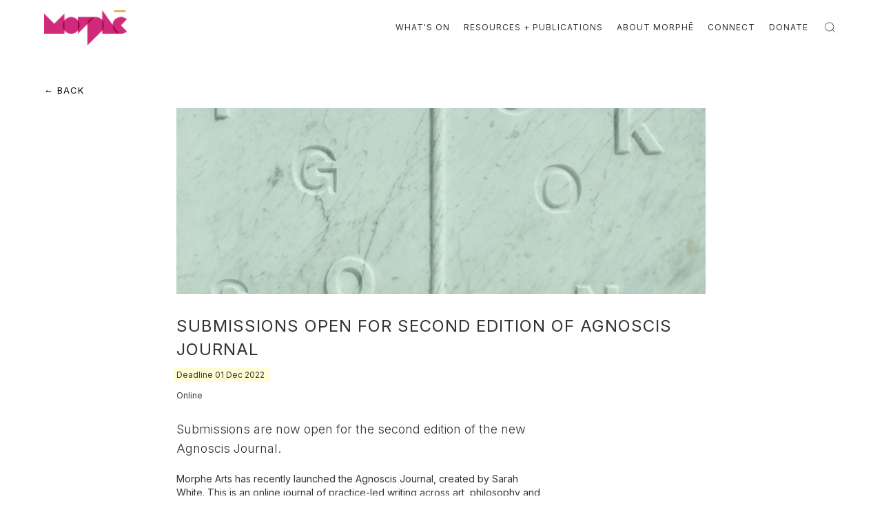

--- FILE ---
content_type: text/html; charset=utf-8
request_url: https://www.morphearts.org/whats-on/submissions-open-for-second-edition-of-agnoscis-journal
body_size: 5824
content:
<!DOCTYPE html><!-- This site was created in Webflow. https://webflow.com --><!-- Last Published: Fri Jan 09 2026 15:13:08 GMT+0000 (Coordinated Universal Time) --><html data-wf-domain="www.morphearts.org" data-wf-page="5e9770e2a1ffaf4d7eb8c2aa" data-wf-site="5e97632fd4e0ea682c69fdc7" data-wf-collection="5e9770e2a1ffaf421bb8c2a8" data-wf-item-slug="submissions-open-for-second-edition-of-agnoscis-journal"><head><meta charset="utf-8"/><title>Morphe Arts</title><meta content="width=device-width, initial-scale=1" name="viewport"/><meta content="Webflow" name="generator"/><link href="https://cdn.prod.website-files.com/5e97632fd4e0ea682c69fdc7/css/morphe-arts.webflow.shared.04fd44367.css" rel="stylesheet" type="text/css" integrity="sha384-BP1ENnIdCAvYnouCI8/v0OzCO0sABwCohpSlwLIFBnNECMHGkbdAMn0Up9Yr8iVn" crossorigin="anonymous"/><link href="https://fonts.googleapis.com" rel="preconnect"/><link href="https://fonts.gstatic.com" rel="preconnect" crossorigin="anonymous"/><script src="https://ajax.googleapis.com/ajax/libs/webfont/1.6.26/webfont.js" type="text/javascript"></script><script type="text/javascript">WebFont.load({  google: {    families: ["Montserrat:100,100italic,200,200italic,300,300italic,400,400italic,500,500italic,600,600italic,700,700italic,800,800italic,900,900italic","Karla:regular,italic,700,700italic:latin,latin-ext","Inter:100,200,300,regular,500,600,700,800,900:cyrillic-ext,latin,latin-ext"]  }});</script><script type="text/javascript">!function(o,c){var n=c.documentElement,t=" w-mod-";n.className+=t+"js",("ontouchstart"in o||o.DocumentTouch&&c instanceof DocumentTouch)&&(n.className+=t+"touch")}(window,document);</script><link href="https://cdn.prod.website-files.com/5e97632fd4e0ea682c69fdc7/5eed25e1bfcf6a19ce3cfaf9_55f08f26968a694b60d8b3a3_favicon.gif" rel="shortcut icon" type="image/x-icon"/><link href="https://cdn.prod.website-files.com/5e97632fd4e0ea682c69fdc7/5eed25f1154958589100dbd3_55f08f6501bf2a4d60511f81_webclip.gif" rel="apple-touch-icon"/></head><body class="body"><div class="nav-holder-main"><div class="nav-bar"><div class="nav-container"><div class="wrap"><a href="/" class="logo-link top w-inline-block"><img src="https://cdn.prod.website-files.com/5e97632fd4e0ea682c69fdc7/5eab277959d0123c23515cfc_Artboard%201%20copylogo.png" sizes="120px" srcset="https://cdn.prod.website-files.com/5e97632fd4e0ea682c69fdc7/5eab277959d0123c23515cfc_Artboard%201%20copylogo-p-500.png 500w, https://cdn.prod.website-files.com/5e97632fd4e0ea682c69fdc7/5eab277959d0123c23515cfc_Artboard%201%20copylogo-p-800.png 800w, https://cdn.prod.website-files.com/5e97632fd4e0ea682c69fdc7/5eab277959d0123c23515cfc_Artboard%201%20copylogo-p-1080.png 1080w, https://cdn.prod.website-files.com/5e97632fd4e0ea682c69fdc7/5eab277959d0123c23515cfc_Artboard%201%20copylogo.png 2090w" alt="" class="logo"/></a><a data-w-id="712d09b3-8480-4481-adc8-e7512ff89682" href="#" class="menu-button">Menu</a></div><div data-w-id="c4d6a380-c956-5be6-ca4a-31ae99e28f2e" class="nav-links-div"><a href="/whats-on" class="nav-link">What&#x27;s On</a><a href="/resources-publications" class="nav-link">Resources + Publications</a><a href="/about" class="nav-link">About Morphē</a><a href="/connect" class="nav-link">Connect</a><a href="/donate" class="nav-link">Donate</a><div class="search-button"><a data-w-id="c4d6a380-c956-5be6-ca4a-31ae99e28f3a" href="#" class="search-open w-inline-block"><img src="https://cdn.prod.website-files.com/5e97632fd4e0ea682c69fdc7/5ead6941cd114652b271dca2_search-icon.png" width="23" alt="" class="image-2"/></a></div></div></div></div><div data-w-id="c4d6a380-c956-5be6-ca4a-31ae99e28f3c" class="search-bg"><div class="search-section"><form action="/search" class="search w-form"><input class="search-input w-input" maxlength="256" name="query" placeholder="Search…" type="search" id="search" required=""/><input type="submit" class="button-2 search w-button" value="Search"/></form></div></div></div><div class="content-section"><div class="back-button w-embed"><a href="javascript:history.back(1);" class="button">← Back</a></div></div><div class="page-section"><div style="background-image:url(&quot;https://cdn.prod.website-files.com/5e97700eda4ef40669937466/627bf8fc92d3e5fe2cfb5fd0_image%20for%20morphe%20website.jpg&quot;)" class="page-image w-clearfix"><div class="filter-category w-dyn-bind-empty"></div></div><h4 class="feature-name">Submissions Open for Second Edition of Agnoscis Journal</h4><div class="date-time-wrap-page"><div class="datetime">Deadline 01 Dec 2022</div></div><div class="date-time-wrap-page"><div class="datetime w-dyn-bind-empty"></div><div class="datetime w-dyn-bind-empty"></div><div class="datetime w-dyn-bind-empty"></div><div class="datetime w-dyn-bind-empty"></div></div><div class="date-time-wrap-page"><div class="datetime w-dyn-bind-empty"></div></div><div class="location w-richtext"><p>Online</p></div><p class="paragraph-feature page">Submissions are now open for the second edition of the new Agnoscis Journal. </p><div class="long-description w-richtext"><p>Morphe Arts has recently launched the Agnoscis Journal, created by Sarah White. This is an online journal of practice-led writing across art, philosophy and Christian faith and theology. You can view the journal at <a href="http://www.agnoscisjournal.org">www.agnoscisjournal.org </a></p><p>Submissions are now open for the second edition of the journal. </p><p>The deadline for submissions to the second edition is <strong>1 Dec 2022</strong>. However we would appreciate expressions of interest before this date. </p><p>Contact Sarah at <strong>sarah@morphearts.org. </strong>To apply please submit the following information in a word document or audio file:</p><p>‍<br/></p><p>1. Title of Essay</p><p>2. Short bio (500 words)</p><p>3. Full written essay (4000 words max) or written essay proposal (1000 words) </p><p>or an Audio file - full discussion or proposal of your research (30 minutes max) </p><p>4. Preliminary bibliography</p><p><em>Essays/ideas do not need to be complete at this stage of submisson.</em></p><p>5. Links to any online portfolio of your art practice or other writing.</p><p><br/></p><p>Morphē Arts is a network of artists which encourages collaborative research and practice, and the communal support of artists/writers. If your essay is selected for the journal you will then be asked to participate in a process of discussion, feedback and editing with the other writers and supporters of the journal before the essays are published.<br/></p><p>The journal editions will be curated projects and as such not all submissions will be right for the particular projects we are currently developing, however we will keep them in mind for future editions. We are conscious to protect your research and writing, and as such, if your essay is not to be entered into the journal it will not be passed on beyond the Morphē Arts staff team or one Morphē Arts trustee. We will ask your permission to keep the essay on file for possible future editions. </p><p>If writing isn&#x27;t your primary way of communication we also accept audio recordings of ideas and research you are pursuing. Please send us an audio file detailing or summarising your current research and we will be in touch to explore how this could develop into a transcript, recorded dialogue or something similar.  <br/></p><p>Morphē Arts is a non-for-profit charity which provides support and mentoring for graduate and early career artists. We are continually seeking funding for the development of projects, including the Agnoscis Journal which currently has been developed through the generosity of all contributors. At the current time we do not have funds to pay contributors for their writing but are actively seeking funding to make this possible. If you would like to financially support the journal please contact <a href="mailto:sarah@morphearts.org">Sarah</a>.</p><p>‍</p></div><div class="gallery-wrapper w-dyn-list"><script type="text/x-wf-template" id="wf-template-501c6743-efd6-c5ca-fc6e-d5613680fe44">%3Cdiv%20role%3D%22listitem%22%20class%3D%22gallery-item%20w-dyn-item%20w-dyn-repeater-item%22%3E%3Ca%20href%3D%22%23%22%20style%3D%22background-image%3Anone%22%20class%3D%22lightbox-link%20w-inline-block%20w-dyn-bind-empty%20w-lightbox%22%3E%3Cscript%20type%3D%22application%2Fjson%22%20class%3D%22w-json%22%3E%7B%0A%20%20%22items%22%3A%20%5B%5D%2C%0A%20%20%22group%22%3A%20%22images%22%0A%7D%3C%2Fscript%3E%3C%2Fa%3E%3C%2Fdiv%3E</script><div role="list" class="gallery-list w-dyn-items w-dyn-hide"></div><div class="empty-state-2 w-dyn-empty"><div>No items found.</div></div></div></div><div class="background"><div class="content-section"><div><h3 class="section-header">see more ↓</h3></div><div class="whats-on-list-wrapper w-dyn-list"><div role="list" class="whats-on-list w-dyn-items w-row"><div role="listitem" class="mix w-dyn-item w-col w-col-4"><a href="/whats-on/magdalena-gluszak-holeska-in-conversation-with-sarah-white" class="linkblock w-inline-block"><div style="background-image:url(&quot;https://cdn.prod.website-files.com/5e97700eda4ef40669937466/62504e020871ac27ca62bd14_8ce22333-674a-4fb9-9897-a1271ecc571d.JPG&quot;)" class="item-image w-clearfix"><div style="background-color:hsla(39.16167664670659, 100.00%, 62.05%, 1.00)" class="filter-category">Events</div></div><div class="item-info-wrap"><h4 class="item-name">Magdalena Gluszak-Holeksa In-Conversation with Sarah White</h4><div class="date-time-wrap"><div class="datetime w-dyn-bind-empty"></div></div><div class="date-time-wrap"><div class="datetime">Mon</div><div class="datetime">25</div><div class="datetime">Apr</div><div class="datetime">2022</div></div><div class="date-time-wrap"><div class="datetime">7:00 pm</div></div><p class="paragraph">Discussion about Magdalena&#x27;s recent solo exhibition at The Broadway Gallery, Letchworth.</p></div></a></div><div role="listitem" class="mix w-dyn-item w-col w-col-4"><a href="/whats-on/agnoscis-journal-launch-event" class="linkblock w-inline-block"><div style="background-image:url(&quot;https://cdn.prod.website-files.com/5e97700eda4ef40669937466/627bf8fc92d3e5fe2cfb5fd0_image%20for%20morphe%20website.jpg&quot;)" class="item-image w-clearfix"><div style="background-color:hsla(39.16167664670659, 100.00%, 62.05%, 1.00)" class="filter-category">Events</div></div><div class="item-info-wrap"><h4 class="item-name">Agnoscis Journal Launch Event</h4><div class="date-time-wrap"><div class="datetime w-dyn-bind-empty"></div></div><div class="date-time-wrap"><div class="datetime">Fri</div><div class="datetime">10</div><div class="datetime">Jun</div><div class="datetime">2022</div></div><div class="date-time-wrap"><div class="datetime">7:00 pm</div></div><p class="paragraph">Launch event of the new online Agnoscis Journal, in association with Morphē Arts</p></div></a></div><div role="listitem" class="mix w-dyn-item w-col w-col-4"><a href="/whats-on/make-good-lecture-material-thought" class="linkblock w-inline-block"><div style="background-image:url(&quot;https://cdn.prod.website-files.com/5e97700eda4ef40669937466/5fc12dd2a4665d28d9454655_Rise%20and%20Fall.jpg&quot;)" class="item-image w-clearfix"><div class="filter-category w-dyn-bind-empty"></div></div><div class="item-info-wrap"><h4 class="item-name">MAKE GOOD Lecture: Material Thought</h4><div class="date-time-wrap"><div class="datetime w-dyn-bind-empty"></div></div><div class="date-time-wrap"><div class="datetime">Mon</div><div class="datetime">7</div><div class="datetime">Dec</div><div class="datetime">2020</div></div><div class="date-time-wrap"><div class="datetime">8:00 pm</div></div><p class="paragraph">*RECORDING AVAILABLE* | An applied conversation exploring embodied imagination, sensibility and the process of making.</p></div></a></div><div role="listitem" class="mix w-dyn-item w-col w-col-4"><a href="/whats-on/make-good-lecture-art-gardening-the-gospel" class="linkblock w-inline-block"><div style="background-image:url(&quot;https://cdn.prod.website-files.com/5e97700eda4ef40669937466/618b96eaf0d23e6c8133b194_https___cdn.evbuc.com_images_176342079_50204530794_1_original.jpeg&quot;)" class="item-image w-clearfix"><div class="filter-category w-dyn-bind-empty"></div></div><div class="item-info-wrap"><h4 class="item-name">MAKE GOOD Lecture: Art, Gardening &amp; The Gospel</h4><div class="date-time-wrap"><div class="datetime w-dyn-bind-empty"></div></div><div class="date-time-wrap"><div class="datetime">Mon</div><div class="datetime">15</div><div class="datetime">Nov</div><div class="datetime">2021</div></div><div class="date-time-wrap"><div class="datetime">8:00 pm</div></div><p class="paragraph">Lecture with Makoto Fujimura and author/musician Andrew Peterson.</p></div></a></div><div role="listitem" class="mix w-dyn-item w-col w-col-4"><a href="/whats-on/make-good-lecture-beauty-redeemed-the-history-of-african-american-music" class="linkblock w-inline-block"><div style="background-image:url(&quot;https://cdn.prod.website-files.com/5e97700eda4ef40669937466/608c2177fa8dfe66721d7057_86ad7f3f-c742-4ee3-bdfe-82a3e6e3b592.jpeg&quot;)" class="item-image w-clearfix"><div class="filter-category w-dyn-bind-empty"></div></div><div class="item-info-wrap"><h4 class="item-name">MAKE GOOD Lecture: Beauty Redeemed | The History of African American Music</h4><div class="date-time-wrap"><div class="datetime w-dyn-bind-empty"></div></div><div class="date-time-wrap"><div class="datetime">Mon</div><div class="datetime">10</div><div class="datetime">May</div><div class="datetime">2021</div></div><div class="date-time-wrap"><div class="datetime">8:00 pm</div></div><p class="paragraph">An evening of live music and words with singer Ruth Naomi Floyd</p></div></a></div></div></div></div></div><div class="footer-section"><div class="footer-container"><a href="/" class="logo-link w-inline-block"><img src="https://cdn.prod.website-files.com/5e97632fd4e0ea682c69fdc7/5eab279b33bf782132e8dd34_Artboard%201%20copy%202logo.png" sizes="(max-width: 479px) 90vw, 90px" srcset="https://cdn.prod.website-files.com/5e97632fd4e0ea682c69fdc7/5eab279b33bf782132e8dd34_Artboard%201%20copy%202logo-p-500.png 500w, https://cdn.prod.website-files.com/5e97632fd4e0ea682c69fdc7/5eab279b33bf782132e8dd34_Artboard%201%20copy%202logo-p-800.png 800w, https://cdn.prod.website-files.com/5e97632fd4e0ea682c69fdc7/5eab279b33bf782132e8dd34_Artboard%201%20copy%202logo-p-1080.png 1080w, https://cdn.prod.website-files.com/5e97632fd4e0ea682c69fdc7/5eab279b33bf782132e8dd34_Artboard%201%20copy%202logo.png 2090w" alt="" class="logo"/></a><div class="columns w-row"><div class="column w-col w-col-4"><p class="footer-text">Morphē supports early career Arts professionals. We encourage critical engagement between Christian faith and contemporary art. <br/><br/>Charity No: 1143458<br/><br/><a href="mailto:info@morphearts.org">info@morphearts.org</a><br/>‍<br/><a href="https://www.facebook.com/groups/morphearts/" target="_blank">Facebook</a><br/><a href="https://www.instagram.com/morphe_arts/?hl=en" target="_blank">Instagram</a></p></div><div class="column-2 w-col w-col-4"><a href="/whats-on" class="footer-link">What&#x27;s on</a><a href="/resources-publications" class="footer-link">Resources + publications</a><a href="/past-events" class="footer-link">Past events + exhibitions</a><a href="/about" class="footer-link">About Morphē</a><a href="/connect" class="footer-link">Connect</a><a href="/donate" class="footer-link">Donate</a><a href="/safeguarding" class="footer-link">Safeguarding</a><a href="/policies" class="footer-link">Policies</a></div><div class="column-3 w-col w-col-4"><div class="footerlable">Newsletter sign up</div><div class="form-block-2 w-form"><form id="email-form" name="email-form" data-name="Email Form" action="https://morphearts.us4.list-manage.com/subscribe/post?u=0ed54006c8dff8655c4f10917&amp;amp;id=3970741e95&amp;amp;v_id=6602&amp;amp;f_id=00e237ebf0" method="post" class="form-block footer" data-wf-page-id="5e9770e2a1ffaf4d7eb8c2aa" data-wf-element-id="98c72831-dc03-1a9a-8801-64e3daf1c5f0"><label for="Email-6" class="fieldlable-footer">Email Address</label><input class="text-field w-input" maxlength="256" name="Email" data-name="Email" placeholder="" type="email" id="Email-6" required=""/><input type="submit" data-wait="Please wait..." class="submit-button w-button" value="Submit"/></form><div class="w-form-done"><div>Thank you! You&#x27;ve been signed up!</div></div><div class="w-form-fail"><div>Oops! Something went wrong while submitting the form.</div></div></div></div></div></div></div><script src="https://d3e54v103j8qbb.cloudfront.net/js/jquery-3.5.1.min.dc5e7f18c8.js?site=5e97632fd4e0ea682c69fdc7" type="text/javascript" integrity="sha256-9/aliU8dGd2tb6OSsuzixeV4y/faTqgFtohetphbbj0=" crossorigin="anonymous"></script><script src="https://cdn.prod.website-files.com/5e97632fd4e0ea682c69fdc7/js/webflow.schunk.36b8fb49256177c8.js" type="text/javascript" integrity="sha384-4abIlA5/v7XaW1HMXKBgnUuhnjBYJ/Z9C1OSg4OhmVw9O3QeHJ/qJqFBERCDPv7G" crossorigin="anonymous"></script><script src="https://cdn.prod.website-files.com/5e97632fd4e0ea682c69fdc7/js/webflow.schunk.0aacc84da31ffeac.js" type="text/javascript" integrity="sha384-p0ecfG7e0LvGiHt3xqQM9cBUc7OiJ7Y1V9if06VFQ1yHXMFRuroOB+d/GGyjk4N3" crossorigin="anonymous"></script><script src="https://cdn.prod.website-files.com/5e97632fd4e0ea682c69fdc7/js/webflow.3d239b90.d5ffb64fcc515d9f.js" type="text/javascript" integrity="sha384-NNYTW+MPR9R/9m8/wU2aNPsAA7CXPXpbHTSb7yZTBkXEU6FzSXl8N7qou/4lQuUc" crossorigin="anonymous"></script><script>
var Webflow = Webflow || [];
Webflow.push(function() {
  $('a.back-button').click(function() {
    history.back(1); return false;
  });
});
</script></body></html>

--- FILE ---
content_type: text/css
request_url: https://cdn.prod.website-files.com/5e97632fd4e0ea682c69fdc7/css/morphe-arts.webflow.shared.04fd44367.css
body_size: 15062
content:
html {
  -webkit-text-size-adjust: 100%;
  -ms-text-size-adjust: 100%;
  font-family: sans-serif;
}

body {
  margin: 0;
}

article, aside, details, figcaption, figure, footer, header, hgroup, main, menu, nav, section, summary {
  display: block;
}

audio, canvas, progress, video {
  vertical-align: baseline;
  display: inline-block;
}

audio:not([controls]) {
  height: 0;
  display: none;
}

[hidden], template {
  display: none;
}

a {
  background-color: #0000;
}

a:active, a:hover {
  outline: 0;
}

abbr[title] {
  border-bottom: 1px dotted;
}

b, strong {
  font-weight: bold;
}

dfn {
  font-style: italic;
}

h1 {
  margin: .67em 0;
  font-size: 2em;
}

mark {
  color: #000;
  background: #ff0;
}

small {
  font-size: 80%;
}

sub, sup {
  vertical-align: baseline;
  font-size: 75%;
  line-height: 0;
  position: relative;
}

sup {
  top: -.5em;
}

sub {
  bottom: -.25em;
}

img {
  border: 0;
}

svg:not(:root) {
  overflow: hidden;
}

hr {
  box-sizing: content-box;
  height: 0;
}

pre {
  overflow: auto;
}

code, kbd, pre, samp {
  font-family: monospace;
  font-size: 1em;
}

button, input, optgroup, select, textarea {
  color: inherit;
  font: inherit;
  margin: 0;
}

button {
  overflow: visible;
}

button, select {
  text-transform: none;
}

button, html input[type="button"], input[type="reset"] {
  -webkit-appearance: button;
  cursor: pointer;
}

button[disabled], html input[disabled] {
  cursor: default;
}

button::-moz-focus-inner, input::-moz-focus-inner {
  border: 0;
  padding: 0;
}

input {
  line-height: normal;
}

input[type="checkbox"], input[type="radio"] {
  box-sizing: border-box;
  padding: 0;
}

input[type="number"]::-webkit-inner-spin-button, input[type="number"]::-webkit-outer-spin-button {
  height: auto;
}

input[type="search"] {
  -webkit-appearance: none;
}

input[type="search"]::-webkit-search-cancel-button, input[type="search"]::-webkit-search-decoration {
  -webkit-appearance: none;
}

legend {
  border: 0;
  padding: 0;
}

textarea {
  overflow: auto;
}

optgroup {
  font-weight: bold;
}

table {
  border-collapse: collapse;
  border-spacing: 0;
}

td, th {
  padding: 0;
}

@font-face {
  font-family: webflow-icons;
  src: url("[data-uri]") format("truetype");
  font-weight: normal;
  font-style: normal;
}

[class^="w-icon-"], [class*=" w-icon-"] {
  speak: none;
  font-variant: normal;
  text-transform: none;
  -webkit-font-smoothing: antialiased;
  -moz-osx-font-smoothing: grayscale;
  font-style: normal;
  font-weight: normal;
  line-height: 1;
  font-family: webflow-icons !important;
}

.w-icon-slider-right:before {
  content: "";
}

.w-icon-slider-left:before {
  content: "";
}

.w-icon-nav-menu:before {
  content: "";
}

.w-icon-arrow-down:before, .w-icon-dropdown-toggle:before {
  content: "";
}

.w-icon-file-upload-remove:before {
  content: "";
}

.w-icon-file-upload-icon:before {
  content: "";
}

* {
  box-sizing: border-box;
}

html {
  height: 100%;
}

body {
  color: #333;
  background-color: #fff;
  min-height: 100%;
  margin: 0;
  font-family: Arial, sans-serif;
  font-size: 14px;
  line-height: 20px;
}

img {
  vertical-align: middle;
  max-width: 100%;
  display: inline-block;
}

html.w-mod-touch * {
  background-attachment: scroll !important;
}

.w-block {
  display: block;
}

.w-inline-block {
  max-width: 100%;
  display: inline-block;
}

.w-clearfix:before, .w-clearfix:after {
  content: " ";
  grid-area: 1 / 1 / 2 / 2;
  display: table;
}

.w-clearfix:after {
  clear: both;
}

.w-hidden {
  display: none;
}

.w-button {
  color: #fff;
  line-height: inherit;
  cursor: pointer;
  background-color: #3898ec;
  border: 0;
  border-radius: 0;
  padding: 9px 15px;
  text-decoration: none;
  display: inline-block;
}

input.w-button {
  -webkit-appearance: button;
}

html[data-w-dynpage] [data-w-cloak] {
  color: #0000 !important;
}

.w-code-block {
  margin: unset;
}

pre.w-code-block code {
  all: inherit;
}

.w-optimization {
  display: contents;
}

.w-webflow-badge, .w-webflow-badge > img {
  box-sizing: unset;
  width: unset;
  height: unset;
  max-height: unset;
  max-width: unset;
  min-height: unset;
  min-width: unset;
  margin: unset;
  padding: unset;
  float: unset;
  clear: unset;
  border: unset;
  border-radius: unset;
  background: unset;
  background-image: unset;
  background-position: unset;
  background-size: unset;
  background-repeat: unset;
  background-origin: unset;
  background-clip: unset;
  background-attachment: unset;
  background-color: unset;
  box-shadow: unset;
  transform: unset;
  direction: unset;
  font-family: unset;
  font-weight: unset;
  color: unset;
  font-size: unset;
  line-height: unset;
  font-style: unset;
  font-variant: unset;
  text-align: unset;
  letter-spacing: unset;
  -webkit-text-decoration: unset;
  text-decoration: unset;
  text-indent: unset;
  text-transform: unset;
  list-style-type: unset;
  text-shadow: unset;
  vertical-align: unset;
  cursor: unset;
  white-space: unset;
  word-break: unset;
  word-spacing: unset;
  word-wrap: unset;
  transition: unset;
}

.w-webflow-badge {
  white-space: nowrap;
  cursor: pointer;
  box-shadow: 0 0 0 1px #0000001a, 0 1px 3px #0000001a;
  visibility: visible !important;
  opacity: 1 !important;
  z-index: 2147483647 !important;
  color: #aaadb0 !important;
  overflow: unset !important;
  background-color: #fff !important;
  border-radius: 3px !important;
  width: auto !important;
  height: auto !important;
  margin: 0 !important;
  padding: 6px !important;
  font-size: 12px !important;
  line-height: 14px !important;
  text-decoration: none !important;
  display: inline-block !important;
  position: fixed !important;
  inset: auto 12px 12px auto !important;
  transform: none !important;
}

.w-webflow-badge > img {
  position: unset;
  visibility: unset !important;
  opacity: 1 !important;
  vertical-align: middle !important;
  display: inline-block !important;
}

h1, h2, h3, h4, h5, h6 {
  margin-bottom: 10px;
  font-weight: bold;
}

h1 {
  margin-top: 20px;
  font-size: 38px;
  line-height: 44px;
}

h2 {
  margin-top: 20px;
  font-size: 32px;
  line-height: 36px;
}

h3 {
  margin-top: 20px;
  font-size: 24px;
  line-height: 30px;
}

h4 {
  margin-top: 10px;
  font-size: 18px;
  line-height: 24px;
}

h5 {
  margin-top: 10px;
  font-size: 14px;
  line-height: 20px;
}

h6 {
  margin-top: 10px;
  font-size: 12px;
  line-height: 18px;
}

p {
  margin-top: 0;
  margin-bottom: 10px;
}

blockquote {
  border-left: 5px solid #e2e2e2;
  margin: 0 0 10px;
  padding: 10px 20px;
  font-size: 18px;
  line-height: 22px;
}

figure {
  margin: 0 0 10px;
}

figcaption {
  text-align: center;
  margin-top: 5px;
}

ul, ol {
  margin-top: 0;
  margin-bottom: 10px;
  padding-left: 40px;
}

.w-list-unstyled {
  padding-left: 0;
  list-style: none;
}

.w-embed:before, .w-embed:after {
  content: " ";
  grid-area: 1 / 1 / 2 / 2;
  display: table;
}

.w-embed:after {
  clear: both;
}

.w-video {
  width: 100%;
  padding: 0;
  position: relative;
}

.w-video iframe, .w-video object, .w-video embed {
  border: none;
  width: 100%;
  height: 100%;
  position: absolute;
  top: 0;
  left: 0;
}

fieldset {
  border: 0;
  margin: 0;
  padding: 0;
}

button, [type="button"], [type="reset"] {
  cursor: pointer;
  -webkit-appearance: button;
  border: 0;
}

.w-form {
  margin: 0 0 15px;
}

.w-form-done {
  text-align: center;
  background-color: #ddd;
  padding: 20px;
  display: none;
}

.w-form-fail {
  background-color: #ffdede;
  margin-top: 10px;
  padding: 10px;
  display: none;
}

label {
  margin-bottom: 5px;
  font-weight: bold;
  display: block;
}

.w-input, .w-select {
  color: #333;
  vertical-align: middle;
  background-color: #fff;
  border: 1px solid #ccc;
  width: 100%;
  height: 38px;
  margin-bottom: 10px;
  padding: 8px 12px;
  font-size: 14px;
  line-height: 1.42857;
  display: block;
}

.w-input::placeholder, .w-select::placeholder {
  color: #999;
}

.w-input:focus, .w-select:focus {
  border-color: #3898ec;
  outline: 0;
}

.w-input[disabled], .w-select[disabled], .w-input[readonly], .w-select[readonly], fieldset[disabled] .w-input, fieldset[disabled] .w-select {
  cursor: not-allowed;
}

.w-input[disabled]:not(.w-input-disabled), .w-select[disabled]:not(.w-input-disabled), .w-input[readonly], .w-select[readonly], fieldset[disabled]:not(.w-input-disabled) .w-input, fieldset[disabled]:not(.w-input-disabled) .w-select {
  background-color: #eee;
}

textarea.w-input, textarea.w-select {
  height: auto;
}

.w-select {
  background-color: #f3f3f3;
}

.w-select[multiple] {
  height: auto;
}

.w-form-label {
  cursor: pointer;
  margin-bottom: 0;
  font-weight: normal;
  display: inline-block;
}

.w-radio {
  margin-bottom: 5px;
  padding-left: 20px;
  display: block;
}

.w-radio:before, .w-radio:after {
  content: " ";
  grid-area: 1 / 1 / 2 / 2;
  display: table;
}

.w-radio:after {
  clear: both;
}

.w-radio-input {
  float: left;
  margin: 3px 0 0 -20px;
  line-height: normal;
}

.w-file-upload {
  margin-bottom: 10px;
  display: block;
}

.w-file-upload-input {
  opacity: 0;
  z-index: -100;
  width: .1px;
  height: .1px;
  position: absolute;
  overflow: hidden;
}

.w-file-upload-default, .w-file-upload-uploading, .w-file-upload-success {
  color: #333;
  display: inline-block;
}

.w-file-upload-error {
  margin-top: 10px;
  display: block;
}

.w-file-upload-default.w-hidden, .w-file-upload-uploading.w-hidden, .w-file-upload-error.w-hidden, .w-file-upload-success.w-hidden {
  display: none;
}

.w-file-upload-uploading-btn {
  cursor: pointer;
  background-color: #fafafa;
  border: 1px solid #ccc;
  margin: 0;
  padding: 8px 12px;
  font-size: 14px;
  font-weight: normal;
  display: flex;
}

.w-file-upload-file {
  background-color: #fafafa;
  border: 1px solid #ccc;
  flex-grow: 1;
  justify-content: space-between;
  margin: 0;
  padding: 8px 9px 8px 11px;
  display: flex;
}

.w-file-upload-file-name {
  font-size: 14px;
  font-weight: normal;
  display: block;
}

.w-file-remove-link {
  cursor: pointer;
  width: auto;
  height: auto;
  margin-top: 3px;
  margin-left: 10px;
  padding: 3px;
  display: block;
}

.w-icon-file-upload-remove {
  margin: auto;
  font-size: 10px;
}

.w-file-upload-error-msg {
  color: #ea384c;
  padding: 2px 0;
  display: inline-block;
}

.w-file-upload-info {
  padding: 0 12px;
  line-height: 38px;
  display: inline-block;
}

.w-file-upload-label {
  cursor: pointer;
  background-color: #fafafa;
  border: 1px solid #ccc;
  margin: 0;
  padding: 8px 12px;
  font-size: 14px;
  font-weight: normal;
  display: inline-block;
}

.w-icon-file-upload-icon, .w-icon-file-upload-uploading {
  width: 20px;
  margin-right: 8px;
  display: inline-block;
}

.w-icon-file-upload-uploading {
  height: 20px;
}

.w-container {
  max-width: 940px;
  margin-left: auto;
  margin-right: auto;
}

.w-container:before, .w-container:after {
  content: " ";
  grid-area: 1 / 1 / 2 / 2;
  display: table;
}

.w-container:after {
  clear: both;
}

.w-container .w-row {
  margin-left: -10px;
  margin-right: -10px;
}

.w-row:before, .w-row:after {
  content: " ";
  grid-area: 1 / 1 / 2 / 2;
  display: table;
}

.w-row:after {
  clear: both;
}

.w-row .w-row {
  margin-left: 0;
  margin-right: 0;
}

.w-col {
  float: left;
  width: 100%;
  min-height: 1px;
  padding-left: 10px;
  padding-right: 10px;
  position: relative;
}

.w-col .w-col {
  padding-left: 0;
  padding-right: 0;
}

.w-col-1 {
  width: 8.33333%;
}

.w-col-2 {
  width: 16.6667%;
}

.w-col-3 {
  width: 25%;
}

.w-col-4 {
  width: 33.3333%;
}

.w-col-5 {
  width: 41.6667%;
}

.w-col-6 {
  width: 50%;
}

.w-col-7 {
  width: 58.3333%;
}

.w-col-8 {
  width: 66.6667%;
}

.w-col-9 {
  width: 75%;
}

.w-col-10 {
  width: 83.3333%;
}

.w-col-11 {
  width: 91.6667%;
}

.w-col-12 {
  width: 100%;
}

.w-hidden-main {
  display: none !important;
}

@media screen and (max-width: 991px) {
  .w-container {
    max-width: 728px;
  }

  .w-hidden-main {
    display: inherit !important;
  }

  .w-hidden-medium {
    display: none !important;
  }

  .w-col-medium-1 {
    width: 8.33333%;
  }

  .w-col-medium-2 {
    width: 16.6667%;
  }

  .w-col-medium-3 {
    width: 25%;
  }

  .w-col-medium-4 {
    width: 33.3333%;
  }

  .w-col-medium-5 {
    width: 41.6667%;
  }

  .w-col-medium-6 {
    width: 50%;
  }

  .w-col-medium-7 {
    width: 58.3333%;
  }

  .w-col-medium-8 {
    width: 66.6667%;
  }

  .w-col-medium-9 {
    width: 75%;
  }

  .w-col-medium-10 {
    width: 83.3333%;
  }

  .w-col-medium-11 {
    width: 91.6667%;
  }

  .w-col-medium-12 {
    width: 100%;
  }

  .w-col-stack {
    width: 100%;
    left: auto;
    right: auto;
  }
}

@media screen and (max-width: 767px) {
  .w-hidden-main, .w-hidden-medium {
    display: inherit !important;
  }

  .w-hidden-small {
    display: none !important;
  }

  .w-row, .w-container .w-row {
    margin-left: 0;
    margin-right: 0;
  }

  .w-col {
    width: 100%;
    left: auto;
    right: auto;
  }

  .w-col-small-1 {
    width: 8.33333%;
  }

  .w-col-small-2 {
    width: 16.6667%;
  }

  .w-col-small-3 {
    width: 25%;
  }

  .w-col-small-4 {
    width: 33.3333%;
  }

  .w-col-small-5 {
    width: 41.6667%;
  }

  .w-col-small-6 {
    width: 50%;
  }

  .w-col-small-7 {
    width: 58.3333%;
  }

  .w-col-small-8 {
    width: 66.6667%;
  }

  .w-col-small-9 {
    width: 75%;
  }

  .w-col-small-10 {
    width: 83.3333%;
  }

  .w-col-small-11 {
    width: 91.6667%;
  }

  .w-col-small-12 {
    width: 100%;
  }
}

@media screen and (max-width: 479px) {
  .w-container {
    max-width: none;
  }

  .w-hidden-main, .w-hidden-medium, .w-hidden-small {
    display: inherit !important;
  }

  .w-hidden-tiny {
    display: none !important;
  }

  .w-col {
    width: 100%;
  }

  .w-col-tiny-1 {
    width: 8.33333%;
  }

  .w-col-tiny-2 {
    width: 16.6667%;
  }

  .w-col-tiny-3 {
    width: 25%;
  }

  .w-col-tiny-4 {
    width: 33.3333%;
  }

  .w-col-tiny-5 {
    width: 41.6667%;
  }

  .w-col-tiny-6 {
    width: 50%;
  }

  .w-col-tiny-7 {
    width: 58.3333%;
  }

  .w-col-tiny-8 {
    width: 66.6667%;
  }

  .w-col-tiny-9 {
    width: 75%;
  }

  .w-col-tiny-10 {
    width: 83.3333%;
  }

  .w-col-tiny-11 {
    width: 91.6667%;
  }

  .w-col-tiny-12 {
    width: 100%;
  }
}

.w-widget {
  position: relative;
}

.w-widget-map {
  width: 100%;
  height: 400px;
}

.w-widget-map label {
  width: auto;
  display: inline;
}

.w-widget-map img {
  max-width: inherit;
}

.w-widget-map .gm-style-iw {
  text-align: center;
}

.w-widget-map .gm-style-iw > button {
  display: none !important;
}

.w-widget-twitter {
  overflow: hidden;
}

.w-widget-twitter-count-shim {
  vertical-align: top;
  text-align: center;
  background: #fff;
  border: 1px solid #758696;
  border-radius: 3px;
  width: 28px;
  height: 20px;
  display: inline-block;
  position: relative;
}

.w-widget-twitter-count-shim * {
  pointer-events: none;
  -webkit-user-select: none;
  user-select: none;
}

.w-widget-twitter-count-shim .w-widget-twitter-count-inner {
  text-align: center;
  color: #999;
  font-family: serif;
  font-size: 15px;
  line-height: 12px;
  position: relative;
}

.w-widget-twitter-count-shim .w-widget-twitter-count-clear {
  display: block;
  position: relative;
}

.w-widget-twitter-count-shim.w--large {
  width: 36px;
  height: 28px;
}

.w-widget-twitter-count-shim.w--large .w-widget-twitter-count-inner {
  font-size: 18px;
  line-height: 18px;
}

.w-widget-twitter-count-shim:not(.w--vertical) {
  margin-left: 5px;
  margin-right: 8px;
}

.w-widget-twitter-count-shim:not(.w--vertical).w--large {
  margin-left: 6px;
}

.w-widget-twitter-count-shim:not(.w--vertical):before, .w-widget-twitter-count-shim:not(.w--vertical):after {
  content: " ";
  pointer-events: none;
  border: solid #0000;
  width: 0;
  height: 0;
  position: absolute;
  top: 50%;
  left: 0;
}

.w-widget-twitter-count-shim:not(.w--vertical):before {
  border-width: 4px;
  border-color: #75869600 #5d6c7b #75869600 #75869600;
  margin-top: -4px;
  margin-left: -9px;
}

.w-widget-twitter-count-shim:not(.w--vertical).w--large:before {
  border-width: 5px;
  margin-top: -5px;
  margin-left: -10px;
}

.w-widget-twitter-count-shim:not(.w--vertical):after {
  border-width: 4px;
  border-color: #fff0 #fff #fff0 #fff0;
  margin-top: -4px;
  margin-left: -8px;
}

.w-widget-twitter-count-shim:not(.w--vertical).w--large:after {
  border-width: 5px;
  margin-top: -5px;
  margin-left: -9px;
}

.w-widget-twitter-count-shim.w--vertical {
  width: 61px;
  height: 33px;
  margin-bottom: 8px;
}

.w-widget-twitter-count-shim.w--vertical:before, .w-widget-twitter-count-shim.w--vertical:after {
  content: " ";
  pointer-events: none;
  border: solid #0000;
  width: 0;
  height: 0;
  position: absolute;
  top: 100%;
  left: 50%;
}

.w-widget-twitter-count-shim.w--vertical:before {
  border-width: 5px;
  border-color: #5d6c7b #75869600 #75869600;
  margin-left: -5px;
}

.w-widget-twitter-count-shim.w--vertical:after {
  border-width: 4px;
  border-color: #fff #fff0 #fff0;
  margin-left: -4px;
}

.w-widget-twitter-count-shim.w--vertical .w-widget-twitter-count-inner {
  font-size: 18px;
  line-height: 22px;
}

.w-widget-twitter-count-shim.w--vertical.w--large {
  width: 76px;
}

.w-background-video {
  color: #fff;
  height: 500px;
  position: relative;
  overflow: hidden;
}

.w-background-video > video {
  object-fit: cover;
  z-index: -100;
  background-position: 50%;
  background-size: cover;
  width: 100%;
  height: 100%;
  margin: auto;
  position: absolute;
  inset: -100%;
}

.w-background-video > video::-webkit-media-controls-start-playback-button {
  -webkit-appearance: none;
  display: none !important;
}

.w-background-video--control {
  background-color: #0000;
  padding: 0;
  position: absolute;
  bottom: 1em;
  right: 1em;
}

.w-background-video--control > [hidden] {
  display: none !important;
}

.w-slider {
  text-align: center;
  clear: both;
  -webkit-tap-highlight-color: #0000;
  tap-highlight-color: #0000;
  background: #ddd;
  height: 300px;
  position: relative;
}

.w-slider-mask {
  z-index: 1;
  white-space: nowrap;
  height: 100%;
  display: block;
  position: relative;
  left: 0;
  right: 0;
  overflow: hidden;
}

.w-slide {
  vertical-align: top;
  white-space: normal;
  text-align: left;
  width: 100%;
  height: 100%;
  display: inline-block;
  position: relative;
}

.w-slider-nav {
  z-index: 2;
  text-align: center;
  -webkit-tap-highlight-color: #0000;
  tap-highlight-color: #0000;
  height: 40px;
  margin: auto;
  padding-top: 10px;
  position: absolute;
  inset: auto 0 0;
}

.w-slider-nav.w-round > div {
  border-radius: 100%;
}

.w-slider-nav.w-num > div {
  font-size: inherit;
  line-height: inherit;
  width: auto;
  height: auto;
  padding: .2em .5em;
}

.w-slider-nav.w-shadow > div {
  box-shadow: 0 0 3px #3336;
}

.w-slider-nav-invert {
  color: #fff;
}

.w-slider-nav-invert > div {
  background-color: #2226;
}

.w-slider-nav-invert > div.w-active {
  background-color: #222;
}

.w-slider-dot {
  cursor: pointer;
  background-color: #fff6;
  width: 1em;
  height: 1em;
  margin: 0 3px .5em;
  transition: background-color .1s, color .1s;
  display: inline-block;
  position: relative;
}

.w-slider-dot.w-active {
  background-color: #fff;
}

.w-slider-dot:focus {
  outline: none;
  box-shadow: 0 0 0 2px #fff;
}

.w-slider-dot:focus.w-active {
  box-shadow: none;
}

.w-slider-arrow-left, .w-slider-arrow-right {
  cursor: pointer;
  color: #fff;
  -webkit-tap-highlight-color: #0000;
  tap-highlight-color: #0000;
  -webkit-user-select: none;
  user-select: none;
  width: 80px;
  margin: auto;
  font-size: 40px;
  position: absolute;
  inset: 0;
  overflow: hidden;
}

.w-slider-arrow-left [class^="w-icon-"], .w-slider-arrow-right [class^="w-icon-"], .w-slider-arrow-left [class*=" w-icon-"], .w-slider-arrow-right [class*=" w-icon-"] {
  position: absolute;
}

.w-slider-arrow-left:focus, .w-slider-arrow-right:focus {
  outline: 0;
}

.w-slider-arrow-left {
  z-index: 3;
  right: auto;
}

.w-slider-arrow-right {
  z-index: 4;
  left: auto;
}

.w-icon-slider-left, .w-icon-slider-right {
  width: 1em;
  height: 1em;
  margin: auto;
  inset: 0;
}

.w-slider-aria-label {
  clip: rect(0 0 0 0);
  border: 0;
  width: 1px;
  height: 1px;
  margin: -1px;
  padding: 0;
  position: absolute;
  overflow: hidden;
}

.w-slider-force-show {
  display: block !important;
}

.w-dropdown {
  text-align: left;
  z-index: 900;
  margin-left: auto;
  margin-right: auto;
  display: inline-block;
  position: relative;
}

.w-dropdown-btn, .w-dropdown-toggle, .w-dropdown-link {
  vertical-align: top;
  color: #222;
  text-align: left;
  white-space: nowrap;
  margin-left: auto;
  margin-right: auto;
  padding: 20px;
  text-decoration: none;
  position: relative;
}

.w-dropdown-toggle {
  -webkit-user-select: none;
  user-select: none;
  cursor: pointer;
  padding-right: 40px;
  display: inline-block;
}

.w-dropdown-toggle:focus {
  outline: 0;
}

.w-icon-dropdown-toggle {
  width: 1em;
  height: 1em;
  margin: auto 20px auto auto;
  position: absolute;
  top: 0;
  bottom: 0;
  right: 0;
}

.w-dropdown-list {
  background: #ddd;
  min-width: 100%;
  display: none;
  position: absolute;
}

.w-dropdown-list.w--open {
  display: block;
}

.w-dropdown-link {
  color: #222;
  padding: 10px 20px;
  display: block;
}

.w-dropdown-link.w--current {
  color: #0082f3;
}

.w-dropdown-link:focus {
  outline: 0;
}

@media screen and (max-width: 767px) {
  .w-nav-brand {
    padding-left: 10px;
  }
}

.w-lightbox-backdrop {
  cursor: auto;
  letter-spacing: normal;
  text-indent: 0;
  text-shadow: none;
  text-transform: none;
  visibility: visible;
  white-space: normal;
  word-break: normal;
  word-spacing: normal;
  word-wrap: normal;
  color: #fff;
  text-align: center;
  z-index: 2000;
  opacity: 0;
  -webkit-user-select: none;
  -moz-user-select: none;
  -webkit-tap-highlight-color: transparent;
  background: #000000e6;
  outline: 0;
  font-family: Helvetica Neue, Helvetica, Ubuntu, Segoe UI, Verdana, sans-serif;
  font-size: 17px;
  font-style: normal;
  font-weight: 300;
  line-height: 1.2;
  list-style: disc;
  position: fixed;
  inset: 0;
  -webkit-transform: translate(0);
}

.w-lightbox-backdrop, .w-lightbox-container {
  -webkit-overflow-scrolling: touch;
  height: 100%;
  overflow: auto;
}

.w-lightbox-content {
  height: 100vh;
  position: relative;
  overflow: hidden;
}

.w-lightbox-view {
  opacity: 0;
  width: 100vw;
  height: 100vh;
  position: absolute;
}

.w-lightbox-view:before {
  content: "";
  height: 100vh;
}

.w-lightbox-group, .w-lightbox-group .w-lightbox-view, .w-lightbox-group .w-lightbox-view:before {
  height: 86vh;
}

.w-lightbox-frame, .w-lightbox-view:before {
  vertical-align: middle;
  display: inline-block;
}

.w-lightbox-figure {
  margin: 0;
  position: relative;
}

.w-lightbox-group .w-lightbox-figure {
  cursor: pointer;
}

.w-lightbox-img {
  width: auto;
  max-width: none;
  height: auto;
}

.w-lightbox-image {
  float: none;
  max-width: 100vw;
  max-height: 100vh;
  display: block;
}

.w-lightbox-group .w-lightbox-image {
  max-height: 86vh;
}

.w-lightbox-caption {
  text-align: left;
  text-overflow: ellipsis;
  white-space: nowrap;
  background: #0006;
  padding: .5em 1em;
  position: absolute;
  bottom: 0;
  left: 0;
  right: 0;
  overflow: hidden;
}

.w-lightbox-embed {
  width: 100%;
  height: 100%;
  position: absolute;
  inset: 0;
}

.w-lightbox-control {
  cursor: pointer;
  background-position: center;
  background-repeat: no-repeat;
  background-size: 24px;
  width: 4em;
  transition: all .3s;
  position: absolute;
  top: 0;
}

.w-lightbox-left {
  background-image: url("[data-uri]");
  display: none;
  bottom: 0;
  left: 0;
}

.w-lightbox-right {
  background-image: url("[data-uri]");
  display: none;
  bottom: 0;
  right: 0;
}

.w-lightbox-close {
  background-image: url("[data-uri]");
  background-size: 18px;
  height: 2.6em;
  right: 0;
}

.w-lightbox-strip {
  white-space: nowrap;
  padding: 0 1vh;
  line-height: 0;
  position: absolute;
  bottom: 0;
  left: 0;
  right: 0;
  overflow: auto hidden;
}

.w-lightbox-item {
  box-sizing: content-box;
  cursor: pointer;
  width: 10vh;
  padding: 2vh 1vh;
  display: inline-block;
  -webkit-transform: translate3d(0, 0, 0);
}

.w-lightbox-active {
  opacity: .3;
}

.w-lightbox-thumbnail {
  background: #222;
  height: 10vh;
  position: relative;
  overflow: hidden;
}

.w-lightbox-thumbnail-image {
  position: absolute;
  top: 0;
  left: 0;
}

.w-lightbox-thumbnail .w-lightbox-tall {
  width: 100%;
  top: 50%;
  transform: translate(0, -50%);
}

.w-lightbox-thumbnail .w-lightbox-wide {
  height: 100%;
  left: 50%;
  transform: translate(-50%);
}

.w-lightbox-spinner {
  box-sizing: border-box;
  border: 5px solid #0006;
  border-radius: 50%;
  width: 40px;
  height: 40px;
  margin-top: -20px;
  margin-left: -20px;
  animation: .8s linear infinite spin;
  position: absolute;
  top: 50%;
  left: 50%;
}

.w-lightbox-spinner:after {
  content: "";
  border: 3px solid #0000;
  border-bottom-color: #fff;
  border-radius: 50%;
  position: absolute;
  inset: -4px;
}

.w-lightbox-hide {
  display: none;
}

.w-lightbox-noscroll {
  overflow: hidden;
}

@media (min-width: 768px) {
  .w-lightbox-content {
    height: 96vh;
    margin-top: 2vh;
  }

  .w-lightbox-view, .w-lightbox-view:before {
    height: 96vh;
  }

  .w-lightbox-group, .w-lightbox-group .w-lightbox-view, .w-lightbox-group .w-lightbox-view:before {
    height: 84vh;
  }

  .w-lightbox-image {
    max-width: 96vw;
    max-height: 96vh;
  }

  .w-lightbox-group .w-lightbox-image {
    max-width: 82.3vw;
    max-height: 84vh;
  }

  .w-lightbox-left, .w-lightbox-right {
    opacity: .5;
    display: block;
  }

  .w-lightbox-close {
    opacity: .8;
  }

  .w-lightbox-control:hover {
    opacity: 1;
  }
}

.w-lightbox-inactive, .w-lightbox-inactive:hover {
  opacity: 0;
}

.w-richtext:before, .w-richtext:after {
  content: " ";
  grid-area: 1 / 1 / 2 / 2;
  display: table;
}

.w-richtext:after {
  clear: both;
}

.w-richtext[contenteditable="true"]:before, .w-richtext[contenteditable="true"]:after {
  white-space: initial;
}

.w-richtext ol, .w-richtext ul {
  overflow: hidden;
}

.w-richtext .w-richtext-figure-selected.w-richtext-figure-type-video div:after, .w-richtext .w-richtext-figure-selected[data-rt-type="video"] div:after, .w-richtext .w-richtext-figure-selected.w-richtext-figure-type-image div, .w-richtext .w-richtext-figure-selected[data-rt-type="image"] div {
  outline: 2px solid #2895f7;
}

.w-richtext figure.w-richtext-figure-type-video > div:after, .w-richtext figure[data-rt-type="video"] > div:after {
  content: "";
  display: none;
  position: absolute;
  inset: 0;
}

.w-richtext figure {
  max-width: 60%;
  position: relative;
}

.w-richtext figure > div:before {
  cursor: default !important;
}

.w-richtext figure img {
  width: 100%;
}

.w-richtext figure figcaption.w-richtext-figcaption-placeholder {
  opacity: .6;
}

.w-richtext figure div {
  color: #0000;
  font-size: 0;
}

.w-richtext figure.w-richtext-figure-type-image, .w-richtext figure[data-rt-type="image"] {
  display: table;
}

.w-richtext figure.w-richtext-figure-type-image > div, .w-richtext figure[data-rt-type="image"] > div {
  display: inline-block;
}

.w-richtext figure.w-richtext-figure-type-image > figcaption, .w-richtext figure[data-rt-type="image"] > figcaption {
  caption-side: bottom;
  display: table-caption;
}

.w-richtext figure.w-richtext-figure-type-video, .w-richtext figure[data-rt-type="video"] {
  width: 60%;
  height: 0;
}

.w-richtext figure.w-richtext-figure-type-video iframe, .w-richtext figure[data-rt-type="video"] iframe {
  width: 100%;
  height: 100%;
  position: absolute;
  top: 0;
  left: 0;
}

.w-richtext figure.w-richtext-figure-type-video > div, .w-richtext figure[data-rt-type="video"] > div {
  width: 100%;
}

.w-richtext figure.w-richtext-align-center {
  clear: both;
  margin-left: auto;
  margin-right: auto;
}

.w-richtext figure.w-richtext-align-center.w-richtext-figure-type-image > div, .w-richtext figure.w-richtext-align-center[data-rt-type="image"] > div {
  max-width: 100%;
}

.w-richtext figure.w-richtext-align-normal {
  clear: both;
}

.w-richtext figure.w-richtext-align-fullwidth {
  text-align: center;
  clear: both;
  width: 100%;
  max-width: 100%;
  margin-left: auto;
  margin-right: auto;
  display: block;
}

.w-richtext figure.w-richtext-align-fullwidth > div {
  padding-bottom: inherit;
  display: inline-block;
}

.w-richtext figure.w-richtext-align-fullwidth > figcaption {
  display: block;
}

.w-richtext figure.w-richtext-align-floatleft {
  float: left;
  clear: none;
  margin-right: 15px;
}

.w-richtext figure.w-richtext-align-floatright {
  float: right;
  clear: none;
  margin-left: 15px;
}

.w-nav {
  z-index: 1000;
  background: #ddd;
  position: relative;
}

.w-nav:before, .w-nav:after {
  content: " ";
  grid-area: 1 / 1 / 2 / 2;
  display: table;
}

.w-nav:after {
  clear: both;
}

.w-nav-brand {
  float: left;
  color: #333;
  text-decoration: none;
  position: relative;
}

.w-nav-link {
  vertical-align: top;
  color: #222;
  text-align: left;
  margin-left: auto;
  margin-right: auto;
  padding: 20px;
  text-decoration: none;
  display: inline-block;
  position: relative;
}

.w-nav-link.w--current {
  color: #0082f3;
}

.w-nav-menu {
  float: right;
  position: relative;
}

[data-nav-menu-open] {
  text-align: center;
  background: #c8c8c8;
  min-width: 200px;
  position: absolute;
  top: 100%;
  left: 0;
  right: 0;
  overflow: visible;
  display: block !important;
}

.w--nav-link-open {
  display: block;
  position: relative;
}

.w-nav-overlay {
  width: 100%;
  display: none;
  position: absolute;
  top: 100%;
  left: 0;
  right: 0;
  overflow: hidden;
}

.w-nav-overlay [data-nav-menu-open] {
  top: 0;
}

.w-nav[data-animation="over-left"] .w-nav-overlay {
  width: auto;
}

.w-nav[data-animation="over-left"] .w-nav-overlay, .w-nav[data-animation="over-left"] [data-nav-menu-open] {
  z-index: 1;
  top: 0;
  right: auto;
}

.w-nav[data-animation="over-right"] .w-nav-overlay {
  width: auto;
}

.w-nav[data-animation="over-right"] .w-nav-overlay, .w-nav[data-animation="over-right"] [data-nav-menu-open] {
  z-index: 1;
  top: 0;
  left: auto;
}

.w-nav-button {
  float: right;
  cursor: pointer;
  -webkit-tap-highlight-color: #0000;
  tap-highlight-color: #0000;
  -webkit-user-select: none;
  user-select: none;
  padding: 18px;
  font-size: 24px;
  display: none;
  position: relative;
}

.w-nav-button:focus {
  outline: 0;
}

.w-nav-button.w--open {
  color: #fff;
  background-color: #c8c8c8;
}

.w-nav[data-collapse="all"] .w-nav-menu {
  display: none;
}

.w-nav[data-collapse="all"] .w-nav-button, .w--nav-dropdown-open, .w--nav-dropdown-toggle-open {
  display: block;
}

.w--nav-dropdown-list-open {
  position: static;
}

@media screen and (max-width: 991px) {
  .w-nav[data-collapse="medium"] .w-nav-menu {
    display: none;
  }

  .w-nav[data-collapse="medium"] .w-nav-button {
    display: block;
  }
}

@media screen and (max-width: 767px) {
  .w-nav[data-collapse="small"] .w-nav-menu {
    display: none;
  }

  .w-nav[data-collapse="small"] .w-nav-button {
    display: block;
  }

  .w-nav-brand {
    padding-left: 10px;
  }
}

@media screen and (max-width: 479px) {
  .w-nav[data-collapse="tiny"] .w-nav-menu {
    display: none;
  }

  .w-nav[data-collapse="tiny"] .w-nav-button {
    display: block;
  }
}

.w-tabs {
  position: relative;
}

.w-tabs:before, .w-tabs:after {
  content: " ";
  grid-area: 1 / 1 / 2 / 2;
  display: table;
}

.w-tabs:after {
  clear: both;
}

.w-tab-menu {
  position: relative;
}

.w-tab-link {
  vertical-align: top;
  text-align: left;
  cursor: pointer;
  color: #222;
  background-color: #ddd;
  padding: 9px 30px;
  text-decoration: none;
  display: inline-block;
  position: relative;
}

.w-tab-link.w--current {
  background-color: #c8c8c8;
}

.w-tab-link:focus {
  outline: 0;
}

.w-tab-content {
  display: block;
  position: relative;
  overflow: hidden;
}

.w-tab-pane {
  display: none;
  position: relative;
}

.w--tab-active {
  display: block;
}

@media screen and (max-width: 479px) {
  .w-tab-link {
    display: block;
  }
}

.w-ix-emptyfix:after {
  content: "";
}

@keyframes spin {
  0% {
    transform: rotate(0);
  }

  100% {
    transform: rotate(360deg);
  }
}

.w-dyn-empty {
  background-color: #ddd;
  padding: 10px;
}

.w-dyn-hide, .w-dyn-bind-empty, .w-condition-invisible {
  display: none !important;
}

.wf-layout-layout {
  display: grid;
}

:root {
  --orange: #ffbc3d;
  --light-goldenrod-yellow: #fffed5;
  --white-smoke: #ececec;
  --dim-grey: #333;
  --medium-spring-green: #00ffbe;
  --white: white;
  --gold: #d1d008;
  --yellow: #d8d700;
  --dark-cyan: #15897d;
  --peach-puff: #ffc3a6;
  --goldenrod: #daa033;
}

body {
  color: #333;
  flex-direction: column;
  justify-content: flex-start;
  padding: 0;
  font-family: Inter, sans-serif;
  font-size: 14px;
  line-height: 20px;
  display: flex;
}

h1 {
  margin-top: 20px;
  margin-bottom: 10px;
  font-size: 38px;
  font-weight: bold;
  line-height: 44px;
}

h2 {
  margin-top: 20px;
  margin-bottom: 10px;
  font-size: 32px;
  font-weight: bold;
  line-height: 36px;
}

h3 {
  margin-top: 20px;
  margin-bottom: 10px;
  font-size: 24px;
  font-weight: bold;
  line-height: 30px;
}

h4 {
  margin-top: 10px;
  margin-bottom: 10px;
  font-size: 18px;
  font-weight: bold;
  line-height: 24px;
}

h5 {
  margin-top: 10px;
  margin-bottom: 10px;
  font-size: 14px;
  font-weight: bold;
  line-height: 20px;
}

p {
  margin-bottom: 10px;
}

a {
  color: var(--orange);
  text-decoration: none;
}

a:hover {
  color: #ff63b5;
}

ul {
  margin-top: 0;
  margin-bottom: 10px;
  padding-left: 40px;
  font-size: 16px;
  font-weight: 300;
  line-height: 26px;
}

.nav-bar {
  z-index: 1000;
  background-color: #fff;
  flex: 0 auto;
  justify-content: center;
  width: 100%;
  padding: 0 0 10px;
  display: flex;
  position: relative;
  top: 0;
}

.logo-link {
  width: 90px;
  padding-top: 15px;
}

.logo-link.w--current {
  margin-bottom: 30px;
}

.logo-link.top {
  width: 120px;
  margin-bottom: 0;
}

.body {
  align-items: center;
}

.body.archive {
  background-color: #0000;
}

.body.donate, .body.searchy {
  background-color: var(--light-goldenrod-yellow);
}

.body.resources {
  background-color: var(--white-smoke);
}

.nav-link {
  color: #333;
  letter-spacing: 1px;
  text-transform: uppercase;
  align-self: baseline;
  margin-left: 20px;
  margin-right: 0;
  padding: 20px 0 0;
  font-size: 12px;
  font-weight: 400;
  line-height: 20px;
  text-decoration: none;
}

.nav-link:hover {
  color: #333;
  border-bottom: 2px solid #000;
}

.nav-link.w--current {
  border-bottom: 2px solid var(--orange);
}

.nav-links-div {
  align-items: center;
  padding-top: 10px;
  display: flex;
}

.content-section {
  flex: 1;
  width: 90%;
  max-width: 1200px;
  padding-top: 40px;
  padding-bottom: 30px;
  position: relative;
}

.content-section.contact {
  margin-bottom: 0;
  padding-top: 60px;
}

.content-section.with-search {
  margin-top: -100px;
}

.content-section.with-search.search-page {
  margin-top: 0;
}

.whats-on-list-wrapper {
  flex: 1;
}

.whats-on-list {
  flex-flow: wrap;
  place-content: stretch flex-start;
  margin: 0 -5px;
  display: flex;
}

.mix {
  object-fit: fill;
  background-color: #0000;
  flex-direction: column;
  flex: 0 auto;
  align-self: auto;
  width: 33.3%;
  margin: 0;
  padding: 10px 5px;
  display: block;
  position: relative;
}

.mix._25 {
  width: 25%;
}

.mix.resource {
  width: 20%;
}

.item-name {
  letter-spacing: 1px;
  text-transform: uppercase;
  margin-top: 10px;
  margin-bottom: 10px;
  font-size: 14px;
  font-weight: 400;
  line-height: 20px;
}

.item-info-wrap {
  color: var(--dim-grey);
  object-fit: fill;
  background-color: #0000;
  flex-direction: column;
  margin-top: 0;
  padding: 1px 15px 20px;
  display: flex;
  position: static;
  inset: 0%;
}

.item-info-wrap:hover {
  color: var(--dim-grey);
}

.item-image {
  background-image: url("https://cdn.prod.website-files.com/5e97632fd4e0ea682c69fdc7/5f85bb3797eaaf5f520ed222_IMG_4221.JPG");
  background-position: 50%;
  background-repeat: no-repeat;
  background-size: cover;
  flex: 0 auto;
  height: 170px;
  position: relative;
}

.item-image.feature {
  background-image: url("https://cdn.prod.website-files.com/5e97632fd4e0ea682c69fdc7/5ea1fdba7831875f70201146_5e99c5699b10e24148b05ba9_performers.png");
  width: 50%;
  height: 290px;
}

.hero-heading {
  color: #000;
  width: 70%;
  font-size: 34px;
  font-weight: 400;
  line-height: 1.4;
}

.hero-heading.second-level {
  color: #000;
  font-size: 30px;
}

.section-header {
  letter-spacing: 1px;
  text-transform: uppercase;
  margin-top: 0;
  margin-bottom: 20px;
  margin-right: 0;
  font-size: 15px;
  font-weight: 400;
  line-height: 31px;
}

.content-flex {
  border-top: 1px #c2c2c2;
  flex-direction: column;
  justify-content: flex-start;
  align-items: stretch;
  padding-top: 0;
  display: flex;
}

.see-more {
  float: right;
  color: #333;
  letter-spacing: 1px;
  text-transform: uppercase;
  background-color: #ff97ce;
  border-radius: 0;
  margin-top: 0;
  margin-bottom: 20px;
  padding: 1px 6px;
  font-size: 11px;
  font-weight: 400;
  line-height: 20px;
  text-decoration: none;
  position: static;
}

.see-more:hover {
  background-color: var(--light-goldenrod-yellow);
  color: #333;
}

.linkblock {
  background-color: var(--white-smoke);
  color: #333;
  object-fit: fill;
  flex-direction: column;
  height: 100%;
  text-decoration: none;
  display: flex;
  position: relative;
}

.linkblock:hover {
  color: #333;
  background-color: #fdffce;
}

.filter-category {
  float: right;
  letter-spacing: 1px;
  text-transform: uppercase;
  background-color: #fff;
  margin: 10px 0 5px 10px;
  padding: 1px 5px;
  font-size: 11px;
  position: absolute;
  inset: auto;
}

.bold-text {
  font-weight: 400;
}

.datetime {
  padding-right: 3px;
  font-size: 12px;
  font-weight: 400;
}

.rich-text-block {
  font-weight: 300;
}

.rich-text-block.profile {
  width: 100%;
}

.rich-text-block h1, .rich-text-block h2 {
  font-weight: 400;
}

.rich-text-block h3, .rich-text-block h4 {
  font-weight: 500;
}

.rich-text-block h5 {
  font-weight: 600;
}

.date-time-wrap {
  background-color: #fff;
  align-self: flex-start;
  margin-bottom: 0;
  margin-left: -5px;
  padding-bottom: 0;
  padding-left: 5px;
  padding-right: 5px;
  display: flex;
}

.paragraph {
  margin-top: 15px;
  margin-bottom: 0;
  font-weight: 300;
}

.latest-feature-list {
  flex-direction: column;
  display: flex;
}

.latest-feature-item {
  background-color: var(--light-goldenrod-yellow);
  width: 100%;
  padding-left: 0;
  padding-right: 0;
  display: flex;
}

.feature-info-wrap {
  object-fit: fill;
  background-color: #0000;
  flex-direction: column;
  flex: 0 auto;
  justify-content: flex-start;
  align-items: stretch;
  width: 50%;
  min-width: 0;
  margin-top: 0;
  padding: 15px 87px 15px 30px;
  display: flex;
  position: relative;
  inset: 0%;
}

.feature-name {
  letter-spacing: 1px;
  text-transform: uppercase;
  margin-bottom: 10px;
  font-size: 24px;
  font-weight: 400;
  line-height: 34px;
}

.paragraph-feature {
  margin-top: 15px;
  margin-bottom: 0;
  font-size: 18px;
  font-weight: 300;
  line-height: 28px;
}

.paragraph-feature.page {
  width: 70%;
}

.button {
  color: #000;
  letter-spacing: 1px;
  text-transform: uppercase;
  background-color: #fff;
  margin-top: 30px;
  font-size: 13px;
}

.find-out-more {
  float: right;
  background-color: var(--medium-spring-green);
  color: #333;
  letter-spacing: 1px;
  text-transform: uppercase;
  border-radius: 0;
  align-self: auto;
  margin-top: 0;
  margin-bottom: 30px;
  margin-left: 30px;
  padding: 9px 15px;
  font-size: 13px;
  font-weight: 400;
  line-height: 20px;
  text-decoration: none;
  position: absolute;
  inset: auto auto 0% 0%;
}

.find-out-more:hover {
  background-color: var(--white);
  color: #333;
}

.find-out-more.big {
  background-color: var(--orange);
  padding: 10px 17px;
  font-size: 16px;
}

.find-out-more.big:hover {
  background-color: var(--white);
}

.footer-section {
  background-color: #444;
  justify-content: center;
  width: 100%;
  margin-top: 50px;
  padding-top: 10px;
  padding-bottom: 20px;
  display: flex;
}

.footer-container {
  flex-direction: column;
  flex: 0 auto;
  justify-content: space-between;
  width: 90%;
  max-width: 1200px;
  padding: 0;
  display: flex;
}

.links-wrap-footer {
  width: 70%;
  padding-top: 18px;
}

.footer-text {
  color: #fff;
  width: 80%;
  margin-top: 0;
  padding-right: 0;
  font-size: 13px;
  font-weight: 300;
}

.columns {
  flex: 1;
  margin-bottom: 44px;
  padding-bottom: 0;
}

.column {
  padding-left: 0;
  padding-right: 0;
}

.footer-link {
  color: #fff;
  padding-bottom: 6px;
  font-size: 13px;
  font-weight: 300;
}

.footer-link:hover {
  color: var(--gold);
}

.footer-link.w--current {
  color: #d8d700;
}

.column-2 {
  flex-direction: column;
  align-items: flex-start;
  padding-top: 0;
  padding-left: 20px;
  display: flex;
}

.column-3 {
  border-left: 1px solid var(--white);
  flex-direction: column;
  align-items: flex-start;
  padding-top: 0;
  padding-left: 51px;
  display: flex;
}

.fieldlable-footer {
  color: var(--white);
  padding-top: 5px;
  font-size: 13px;
  font-weight: 300;
}

.submit-button {
  background-color: var(--orange);
  color: var(--dim-grey);
  letter-spacing: 1px;
  text-transform: uppercase;
  padding: 0 7px;
  font-size: 11px;
}

.form-block {
  flex-direction: column;
  align-items: flex-start;
  width: 100%;
  display: flex;
}

.form-block.footer {
  width: 100%;
}

.text-field {
  border: 1px solid var(--orange);
  background-color: #0000;
  height: 30px;
  margin-top: 10px;
  margin-bottom: 15px;
}

.text-field.cnac {
  border-color: var(--orange);
  margin-top: 0;
}

.footerlable {
  color: var(--white);
  letter-spacing: 1px;
  text-transform: uppercase;
  font-size: 13px;
  font-weight: 300;
}

.template-page-wrap {
  background-color: var(--light-goldenrod-yellow);
  display: flex;
}

.location {
  background-color: #fff;
  flex-direction: row;
  flex: 0 auto;
  align-self: flex-start;
  align-items: flex-start;
  width: 50%;
  margin-top: 10px;
  margin-bottom: 0;
  margin-left: 0;
  padding: 0;
  font-size: 12px;
  font-weight: 400;
  line-height: 20px;
  display: flex;
  position: static;
  inset: auto auto 0% 0%;
}

.info-whats-on-wrap {
  width: 50%;
}

.page-image {
  object-fit: fill;
  background-image: url("https://d3e54v103j8qbb.cloudfront.net/img/background-image.svg");
  background-position: 50%;
  background-repeat: no-repeat;
  background-size: cover;
  height: 270px;
  margin-bottom: 20px;
  position: relative;
}

.page-image.feature {
  width: 50%;
  height: 290px;
}

.page-image.resource {
  position: relative;
  inset: 0%;
}

.page-section {
  flex-direction: column;
  flex: 0 auto;
  align-self: center;
  width: 60%;
  max-width: 1200px;
  margin-top: -40px;
  padding-top: 0;
  padding-bottom: 60px;
  display: flex;
}

.long-description {
  width: 70%;
  padding-top: 20px;
}

.back-button {
  letter-spacing: 1px;
  text-transform: uppercase;
  margin-top: 0;
  margin-bottom: 20px;
  margin-right: 0;
  font-size: 12px;
  font-weight: 400;
  line-height: 31px;
}

.html-embed {
  letter-spacing: 1px;
  text-transform: uppercase;
  background-color: #0000;
  margin-bottom: 20px;
  margin-left: 0;
  padding-top: 0;
  padding-left: 0;
  font-size: 12px;
}

._w-button {
  background-color: #303e49;
}

.mx-copy {
  background-color: #0000;
  flex-direction: column;
  flex: 1;
  align-self: auto;
  margin-left: 5px;
  margin-right: 5px;
  padding: 0;
  display: block;
  position: relative;
}

.content-conrols {
  justify-content: center;
  margin-top: 20px;
  margin-bottom: 47px;
  display: flex;
}

.filter-button {
  color: var(--dim-grey);
  letter-spacing: 1px;
  text-transform: uppercase;
  background-color: #0000;
  margin-right: 15px;
  padding: 1px 0 1px 6px;
  font-size: 11px;
}

.filter-button:hover {
  color: var(--dim-grey);
}

.collection-list {
  display: flex;
}

.html-embed-2 {
  margin-left: 20px;
  padding-left: 6px;
  padding-right: 0;
}

.notification-bar {
  z-index: 8000;
  opacity: 1;
  background-color: #ffeecd;
  justify-content: center;
  width: 100%;
  display: flex;
  position: relative;
  inset: auto 0% 0%;
}

.notification-bar.bottom {
  margin-bottom: -50px;
}

.collection-list-wrapper {
  width: 90%;
  max-width: 1200px;
}

.notification-list {
  width: 90%;
  max-width: 1199px;
  position: relative;
}

.notificcation-item {
  justify-content: space-between;
  align-items: center;
  padding-top: 20px;
  padding-bottom: 20px;
  display: flex;
  position: relative;
}

.notification-text {
  width: 70%;
  padding-right: 0;
  font-size: 15px;
  font-weight: 300;
  line-height: 25px;
}

.close-x {
  color: var(--dim-grey);
  font-size: 24px;
  position: absolute;
  inset: 33% 0% auto auto;
}

.close-x:hover {
  color: var(--dim-grey);
}

.button-2 {
  background-color: var(--orange);
  color: #333;
  letter-spacing: 1px;
  text-transform: uppercase;
  padding: 1px 6px;
  font-size: 11px;
  position: static;
  inset: 34% 0% auto auto;
}

.button-2:hover {
  color: var(--dim-grey);
  background-color: #fff;
}

.button-2.conact {
  margin-right: 16px;
}

.button-2.conact:hover, .button-2.search {
  background-color: var(--light-goldenrod-yellow);
}

.button-2.search:hover {
  background-color: #fff;
}

.date-time-wrap-page {
  background-color: var(--light-goldenrod-yellow);
  align-self: flex-start;
  align-items: stretch;
  margin-bottom: 0;
  margin-left: -5px;
  padding-bottom: 0;
  padding-left: 5px;
  padding-right: 5px;
  display: flex;
}

.form-block-2 {
  margin-top: 0;
}

.empty-state {
  display: none;
}

.archive-bg {
  background-color: #15897d21;
  flex-direction: column;
  align-items: center;
  width: 100%;
  margin-top: 0;
  margin-bottom: -50px;
  padding-bottom: 80px;
  display: flex;
}

.nav-holder {
  z-index: 500;
  background-color: #0000;
  flex-direction: column;
  align-items: center;
  width: 100%;
  display: flex;
  position: relative;
  top: 0;
}

.gallery-wrapper {
  margin-top: 60px;
}

.gallery-list {
  flex-wrap: wrap;
  margin-left: -5px;
  margin-right: -5px;
  display: flex;
}

.gallery-item {
  width: 33.3%;
  margin-left: 0;
  margin-right: 0;
  padding: 0 5px;
}

.lightbox-link {
  background-image: url("https://d3e54v103j8qbb.cloudfront.net/img/background-image.svg");
  background-position: 50%;
  background-size: cover;
  width: 100%;
  height: 150px;
}

.empty-state-2 {
  display: none;
}

.resources-container {
  margin-top: 20px;
  margin-bottom: 40px;
  display: flex;
}

.talks-recordings-wrap {
  width: 33.3%;
}

.resource-item {
  background-color: #ffc3a5;
  margin-bottom: 10px;
  display: flex;
  position: relative;
}

.resource-item:hover {
  background-color: #ffe3c2;
}

.type-item {
  padding-top: 9px;
  padding-left: 0;
  padding-right: 10px;
  position: static;
  inset: auto 2% 3% auto;
}

.type-collection-wrap {
  flex: none;
  position: relative;
}

.speaker {
  background-color: #fff;
  align-self: flex-start;
  margin-bottom: 0;
  margin-left: -5px;
  padding-bottom: 0;
  padding-left: 5px;
  padding-right: 5px;
  font-size: 12px;
  display: flex;
}

.speaker.page {
  background-color: var(--light-goldenrod-yellow);
}

.resource-list {
  flex-wrap: wrap;
  display: flex;
}

.next {
  background-color: var(--white-smoke);
  border-style: none;
  border-radius: 0;
  flex: 0 auto;
  order: 1;
  justify-content: flex-end;
  align-items: center;
  margin-left: 0;
  margin-right: 0;
  padding: 2px 5px 1px 7px;
  display: flex;
  position: static;
}

.next-text {
  letter-spacing: 1px;
  text-transform: uppercase;
  font-size: 11px;
}

.icon {
  align-self: auto;
  margin-bottom: 2px;
  line-height: 20px;
}

.pagination {
  flex-direction: row;
  justify-content: space-between;
  align-items: flex-end;
  margin-top: 0;
  padding-top: 0;
  padding-right: 0;
}

.page-count {
  flex: 0 auto;
  align-self: center;
  width: auto;
  margin-top: 0;
  font-size: 11px;
}

.previous {
  background-color: var(--white-smoke);
  border-style: none;
  border-radius: 0;
  flex: 0 auto;
  order: 1;
  justify-content: flex-end;
  align-items: center;
  margin-left: 0;
  margin-right: 0;
  padding: 2px 5px 1px 7px;
  display: flex;
  position: static;
}

.books-publications-wrap {
  background-color: #0000;
  width: 66.6%;
  margin-left: 10px;
  padding-left: 20px;
}

.book-item {
  background-color: #fff;
  flex-direction: column;
  width: 33.3%;
  margin-bottom: 10px;
  margin-right: 0;
  padding-left: 5px;
  padding-right: 5px;
  display: flex;
}

.book-list {
  margin-left: -5px;
  margin-right: -5px;
  display: flex;
}

.book-list-wrap {
  margin-bottom: 40px;
}

.book-image {
  background-image: url("https://d3e54v103j8qbb.cloudfront.net/img/background-image.svg");
  background-position: 50%;
  background-repeat: no-repeat;
  background-size: cover;
  flex: 0 auto;
  width: 100%;
  height: 130px;
  position: relative;
}

.book-image.feature {
  width: 50%;
  height: 290px;
}

.resource-info-wrap {
  color: var(--dim-grey);
  object-fit: fill;
  background-color: #0000;
  flex-direction: column;
  margin-top: 0;
  padding: 1px 20px 20px 15px;
  display: flex;
  position: static;
  inset: 0%;
}

.resource-info-wrap:hover {
  color: var(--dim-grey);
}

.book-info-wrap {
  color: var(--dim-grey);
  object-fit: fill;
  background-color: #0000;
  flex-direction: column;
  margin-top: 0;
  padding: 1px 20px 20px 15px;
  display: flex;
  position: static;
  inset: 0%;
}

.book-info-wrap:hover {
  color: var(--dim-grey);
}

.book-item-wrap {
  background-color: var(--white-smoke);
  height: 100%;
}

.book-item-wrap:hover {
  background-color: var(--light-goldenrod-yellow);
}

.page-pper {
  background-image: url("https://cdn.prod.website-files.com/5e97632fd4e0ea682c69fdc7/5ea1fed1249c08453138cf00_stock.jpg");
  background-position: 0 0;
  background-repeat: no-repeat;
  background-size: cover;
  background-attachment: fixed;
  width: 100%;
  height: 250px;
  position: static;
}

.page-pper.two {
  background-image: url("https://cdn.prod.website-files.com/5e97632fd4e0ea682c69fdc7/5ea2a9330047dfe27b1a635b_james.gif");
  background-position: 50%;
  background-size: cover;
  background-attachment: fixed;
  margin-top: 20px;
}

.page-pper.three {
  background-image: url("https://cdn.prod.website-files.com/5e97632fd4e0ea682c69fdc7/5ea2a7ae95e67d778b350933_see-you-on-the-other-side.png");
  background-position: 50% 0;
  background-size: cover;
  background-attachment: fixed;
  margin-top: 20px;
}

.page-pper.four {
  background-image: url("https://cdn.prod.website-files.com/5e97632fd4e0ea682c69fdc7/5ea2a8997779207bb6d5d4c0_green.gif");
  background-position: 50%;
  background-repeat: no-repeat;
  background-size: cover;
  background-attachment: fixed;
  margin-top: 20px;
}

.page-pper.four.contact {
  background-position: 50% 100%;
  height: 200px;
  margin-top: -109px;
}

.page-pper.top {
  background-image: url("https://cdn.prod.website-files.com/5e97632fd4e0ea682c69fdc7/5ea2a8997779207bb6d5d4c0_green.gif");
  background-position: 50%;
  background-repeat: no-repeat;
  background-size: cover;
  height: 200px;
  margin-top: -109px;
}

.image {
  background-image: url("https://cdn.prod.website-files.com/5e97632fd4e0ea682c69fdc7/5ea1f78110f6499ed8d0fe95_5e988d83fe11dee5d7f9ac5f_bursary.jpg");
  background-position: 50%;
  background-size: cover;
  background-attachment: fixed;
}

.rich-text {
  width: 60%;
  position: static;
}

.rich-text h2 {
  margin-top: 0;
  font-size: 22px;
  font-weight: 300;
}

.rich-text h4 {
  font-weight: 300;
}

.rich-text h1 {
  margin-top: 0;
  margin-bottom: 20px;
  font-size: 26px;
  font-weight: 400;
  line-height: 1.5;
}

.rich-text h3 {
  margin-top: 0;
  margin-bottom: 5px;
  font-size: 20px;
  font-weight: 400;
  line-height: 30px;
}

.rich-text.ingrid {
  width: 50%;
  padding-top: 0;
  padding-bottom: 8px;
}

.rich-text.ingrid p {
  margin-bottom: 0;
}

.rich-text p {
  font-size: 16px;
  font-weight: 300;
  line-height: 26px;
}

.rich-text ul {
  font-size: 21px;
  font-weight: 400;
  line-height: 1.5;
}

.rich-text li {
  padding-left: 0;
}

.rich-text.sticky {
  white-space: normal;
  position: sticky;
  top: 60px;
}

.rich-text.values {
  width: 35%;
  padding-top: 6px;
}

.info-grid {
  grid-template-rows: auto auto auto auto auto;
  grid-template-columns: minmax(100px, .25fr) 1fr;
  width: 50%;
  margin-top: 0;
  margin-bottom: 10px;
}

.icon-image {
  opacity: 1;
  margin-top: 10px;
  margin-right: 0;
  padding-bottom: 5px;
  display: block;
  position: absolute;
  inset: auto 0% 0% auto;
}

.content-section-central {
  flex-direction: column;
  flex: 0 auto;
  justify-content: center;
  align-items: flex-start;
  width: 90%;
  max-width: 1200px;
  padding-top: 40px;
  padding-bottom: 30px;
  display: flex;
}

.background {
  background-color: #ffdccc;
  flex-direction: column;
  justify-content: center;
  align-items: center;
  width: 100%;
  margin-bottom: -50px;
  padding-bottom: 30px;
  display: flex;
}

.profile-item {
  background-color: #0000;
  flex-direction: row;
  flex: none;
  align-items: stretch;
  width: 50%;
  margin-bottom: 10px;
  margin-left: 0;
  margin-right: 0;
  padding: 0 5px;
  display: flex;
}

.profile-item.community {
  width: 25%;
}

.profile-list {
  flex-wrap: wrap;
  margin-bottom: 40px;
  margin-left: -5px;
  margin-right: -5px;
  display: flex;
}

.part-of-morphe {
  float: left;
  letter-spacing: 1px;
  text-transform: uppercase;
  background-color: #fff;
  margin: 0;
  padding: 1px 5px;
  font-size: 11px;
  position: relative;
  inset: auto;
}

.video {
  margin-top: -280px;
  margin-bottom: 20px;
  padding-bottom: 0;
  position: relative;
  inset: 0% auto auto 0%;
}

.resource-list-crss {
  margin-left: -5px;
  margin-right: -5px;
  display: flex;
}

.resource-item-copy {
  background-color: #d8d70094;
  width: 25%;
  margin-bottom: 10px;
  margin-left: 5px;
  margin-right: 5px;
  display: flex;
  position: relative;
}

.resource-item-copy:hover {
  background-color: #ffe3c2;
}

.empty-state-3 {
  display: none;
}

.image-or-vid {
  position: relative;
}

.paragraph-2 {
  margin-bottom: 0;
  font-weight: 300;
}

.email-address {
  color: var(--dim-grey);
  margin-top: 0;
  font-weight: 300;
  display: block;
}

.contact-info {
  width: 40%;
  padding-bottom: 30px;
  font-weight: 300;
}

.contact-info.fifty {
  width: 80%;
}

.form-block {
  width: 50%;
}

.form-block.newsletter {
  width: 100%;
}

.field-lable {
  font-weight: 300;
}

.form {
  width: 100%;
}

.text-area {
  border: 1px solid var(--orange);
  color: #919191;
  margin-bottom: 30px;
  padding-left: 7px;
  font-weight: 300;
}

.success-message {
  background-color: var(--light-goldenrod-yellow);
}

.donate-block {
  background-color: #fff0d4;
  display: flex;
}

.prfle-name {
  background-color: var(--white);
  margin-top: 15px;
  margin-left: -7px;
  padding: 1px 7px;
  font-size: 14px;
  font-weight: 300;
  line-height: 20px;
}

.prfle-name.small {
  background-color: var(--light-goldenrod-yellow);
  margin-top: 0;
}

.bn-bx {
  align-items: center;
  display: flex;
}

.profile-wrap {
  background-color: var(--white-smoke);
  flex-direction: column;
  flex: 0 auto;
  justify-content: flex-start;
  align-items: flex-start;
  width: 80%;
  padding: 0 20px 30px 0;
  display: flex;
}

.profile-wrap.photo {
  width: 20%;
}

.profile-wrap.photo.community {
  background-color: var(--white);
  width: 30%;
}

.profile-wrap.small {
  background-color: #fff;
  width: 100%;
  padding-bottom: 0;
}

.profile-wrap.small.network {
  padding-right: 0;
}

.utility-page-wrap {
  justify-content: center;
  align-items: center;
  width: 100vw;
  max-width: 100%;
  height: 100vh;
  max-height: 100%;
  display: flex;
}

.utility-page-content {
  text-align: center;
  flex-direction: column;
  width: 260px;
  display: flex;
}

.utility-page-form {
  flex-direction: column;
  align-items: stretch;
  display: flex;
}

.search {
  width: 25%;
  margin-bottom: 10px;
}

.search-button {
  margin: 0 0 0 20px;
  padding-top: 0;
  padding-bottom: 0;
}

.image-2 {
  margin-top: 3px;
  padding: 3px;
}

.search-bg {
  z-index: 0;
  background-color: var(--orange);
  opacity: 1;
  justify-content: center;
  width: 100%;
  display: none;
  position: absolute;
  inset: 100% 0% auto;
}

.search-section {
  flex: 0 auto;
  justify-content: flex-end;
  width: 90%;
  max-width: 1200px;
  padding-top: 15px;
  padding-bottom: 0;
  display: flex;
}

.search-section.contact {
  margin-bottom: 100px;
}

.search-input {
  border: 1px solid var(--orange);
  color: #bd2525;
  padding-top: 0;
  padding-bottom: 0;
  padding-left: 7px;
  font-size: 13px;
  font-weight: 300;
}

.nav-container {
  justify-content: space-between;
  width: 90%;
  max-width: 1200px;
  display: flex;
}

.searchbutton {
  background-color: var(--orange);
  color: #333;
  letter-spacing: 1px;
  text-transform: uppercase;
  padding: 1px 6px;
  font-size: 11px;
  position: static;
  inset: 34% 0% auto auto;
}

.searchbutton:hover {
  color: var(--dim-grey);
  background-color: #fff;
}

.searchbutton.conact {
  margin-right: 16px;
}

.searchbutton.conact:hover {
  background-color: var(--light-goldenrod-yellow);
}

.searchbutton.search {
  background-color: var(--orange);
}

.searchbutton.search:hover {
  background-color: #fff;
}

.search-result-wrapper {
  width: 50%;
}

.search-result-item {
  padding-top: 20px;
}

.page-pper-copy {
  background-image: linear-gradient(211deg, #ff82b6, #ffc1ae 38%, #fffea7);
  width: 100%;
  height: 250px;
  margin-top: -210px;
  position: static;
}

.page-pper-copy.two {
  background-image: url("https://cdn.prod.website-files.com/5e97632fd4e0ea682c69fdc7/5ea2a9330047dfe27b1a635b_james.gif");
  background-position: 50%;
  background-size: cover;
  margin-top: 20px;
}

.page-pper-copy.three {
  background-image: url("https://cdn.prod.website-files.com/5e97632fd4e0ea682c69fdc7/5ea2a7ae95e67d778b350933_see-you-on-the-other-side.png");
  background-position: 50% 0;
  background-size: cover;
  margin-top: 20px;
}

.page-pper-copy.four {
  background-image: url("https://cdn.prod.website-files.com/5e97632fd4e0ea682c69fdc7/5ea2a8997779207bb6d5d4c0_green.gif");
  background-position: 50%;
  background-repeat: no-repeat;
  background-size: cover;
  background-attachment: fixed;
  margin-top: 20px;
}

.page-pper-copy.four.contact, .page-pper-copy.top {
  background-position: 50% 100%;
  height: 200px;
  margin-top: -109px;
}

.linkblock-resource {
  background-color: var(--white-smoke);
  color: #333;
  object-fit: fill;
  flex-direction: row;
  height: 100%;
  text-decoration: none;
  display: flex;
  position: relative;
}

.linkblock-resource:hover {
  color: #333;
  background-color: #fdffce;
}

.item-info-wrap-resource {
  color: var(--dim-grey);
  object-fit: fill;
  background-color: #0000;
  flex-direction: column;
  justify-content: space-between;
  height: 100%;
  margin-top: 0;
  padding: 5px 15px 8px;
  display: flex;
  position: static;
  inset: 0%;
}

.item-info-wrap-resource:hover {
  color: var(--dim-grey);
}

.page-header-section-div {
  background-image: linear-gradient(to top, #ff82c9, #ffd694 39%, #fff);
  flex-direction: column;
  align-items: center;
  width: 100%;
  display: flex;
}

.page-header-section-div.what-s-on {
  background-image: linear-gradient(to top, #ffc65c, #fffda4 52%, #fff);
}

.page-header-section-div.resources {
  background-image: linear-gradient(to top, #ff8eaa, #ffa089 30%, #fff);
}

.page-header-section-div.about {
  background-image: linear-gradient(to top, #c43bff, #b682ff 39%, #fff);
}

.page-header-section-div.contact {
  background-image: linear-gradient(to top, #96ff7c, #6effd1 39%, #fff);
}

.page-header-section-div.donate {
  background-image: linear-gradient(to top, #00c4ff, #81fff9 39%, #fff);
}

.page-header-section-div.pastevents {
  background-image: linear-gradient(to top, #e2f0ee, #fff 30%, #fff);
}

.page-header-section {
  flex-direction: column;
  justify-content: center;
  align-items: flex-start;
  width: 90%;
  max-width: 1201px;
  height: 80vh;
  display: flex;
}

.page-header-section.second-level {
  height: 30vh;
}

.page-header-section.third-level {
  height: 18vh;
}

.filter-type {
  float: left;
  letter-spacing: 1px;
  text-transform: uppercase;
  background-color: #fff;
  margin: 10px 0 3px -5px;
  padding: 1px 5px;
  font-size: 11px;
  position: relative;
  inset: auto;
}

.second-nav {
  align-items: flex-start;
  width: 90%;
  max-width: 1200px;
  height: 40px;
  padding-top: 10px;
  display: flex;
  position: sticky;
  top: 77px;
  bottom: auto;
}

._2nd-nav-link {
  color: var(--dim-grey);
  letter-spacing: 1px;
  text-transform: uppercase;
  margin-right: 20px;
  padding-bottom: 0;
  padding-right: 0;
  font-size: 13px;
  font-weight: 400;
  display: block;
}

._2nd-nav-link:hover {
  color: var(--dim-grey);
  border-bottom: 2px solid #000;
}

._2nd-nav-link.w--current {
  border-bottom: 2px solid #000;
}

.content-section-2nd-nav {
  flex-direction: row;
  flex: 0 auto;
  justify-content: flex-start;
  align-items: flex-start;
  width: 90%;
  max-width: 1200px;
  padding-top: 60px;
  padding-bottom: 30px;
  display: flex;
  position: relative;
}

.content-section-2nd-nav.contact {
  flex-direction: column;
}

._2nd-nav-holder {
  z-index: 500;
  background-color: var(--light-goldenrod-yellow);
  flex-direction: column;
  align-items: center;
  width: 100%;
  display: flex;
  position: sticky;
  top: -1px;
}

.icon-image-grid {
  opacity: 1;
  margin-top: 10px;
  margin-right: 10px;
  display: block;
  position: static;
  inset: 0% 0% auto auto;
}

.profileimage {
  background-image: url("https://d3e54v103j8qbb.cloudfront.net/img/background-image.svg");
  background-position: 50%;
  background-size: cover;
  border-radius: 50px;
  flex: 0 auto;
  width: 70px;
  height: 70px;
  margin-top: 15px;
  margin-left: 15px;
  margin-right: 15px;
}

.profileimage.small {
  width: 40px;
  height: 40px;
}

.email-wrap {
  background-color: var(--light-goldenrod-yellow);
  align-items: center;
  margin-top: 10px;
  margin-bottom: 10px;
  margin-left: -7px;
  padding-left: 8px;
  padding-right: 8px;
  display: flex;
}

.image-3 {
  margin-right: 10px;
}

.fifty-fifty {
  width: 50%;
}

.fifty-fifty-wrap {
  display: flex;
}

.social-icons {
  margin-right: 10px;
}

.nav-holder-main {
  z-index: 500;
  background-color: #0000;
  flex-direction: column;
  align-items: center;
  width: 100%;
  display: flex;
  position: relative;
  top: 0;
}

.menu-button {
  display: none;
}

.mobile-nav-links {
  align-items: center;
  padding-top: 10px;
  display: flex;
}

.div-block {
  position: sticky;
}

.div-block-copy {
  position: relative;
}

.profile-image-div {
  background-image: url("https://d3e54v103j8qbb.cloudfront.net/img/background-image.svg");
  background-position: 50%;
  background-repeat: no-repeat;
  background-size: cover;
  width: 100%;
  height: 160px;
}

.profile-info-wrap {
  flex-direction: column;
  align-items: flex-start;
  padding: 15px;
  display: flex;
}

.empty-state-4 {
  display: none;
}

.staff-or-trustee {
  background-color: #e2e2e2;
  margin-left: -7px;
  padding: 1px 7px;
  font-weight: 300;
}

.resource-image-thumb {
  background-image: url("https://d3e54v103j8qbb.cloudfront.net/img/background-image.svg");
  background-position: 0 0;
  background-repeat: no-repeat;
  background-size: cover;
  height: 110px;
  margin-top: -5px;
  margin-left: -15px;
  margin-right: -15px;
}

.filter-icon {
  flex: none;
  padding-top: 12px;
  padding-bottom: 0;
  position: relative;
}

.info-wrap-resource {
  flex-direction: column;
  flex: 1;
  display: flex;
}

.empty-state-5 {
  opacity: 0;
}

.embed-div {
  width: 100%;
  margin-top: 22px;
  margin-bottom: 22px;
}

.video-block {
  width: 100%;
}

.navbar {
  background-color: #0000;
}

.nav-link.stand-in {
  letter-spacing: 0;
  text-transform: none;
  border-left: 1px solid #000;
  padding-left: 19px;
  font-family: Montserrat, sans-serif;
  font-size: 16px;
}

.nav-link.stand-in:hover {
  border-bottom-style: none;
}

.stand-in-heading {
  color: var(--dim-grey);
  font-family: Montserrat, sans-serif;
}

.issues {
  display: flex;
}

.issue-div {
  width: 50%;
  padding-left: 10px;
  padding-right: 10px;
}

@media screen and (max-width: 991px) {
  .nav-link {
    margin-left: 20px;
    padding-top: 8px;
    padding-right: 0;
  }

  .nav-link:hover, .nav-link.w--current {
    border-bottom-style: none;
  }

  .nav-links-div {
    flex-wrap: wrap;
    justify-content: flex-end;
    align-items: center;
    width: 50%;
  }

  .content-section.controls {
    width: 100%;
    padding-top: 0;
  }

  .whats-on-list-wrapper {
    padding: 0;
  }

  .whats-on-list-wrapper.cotrolss {
    padding-left: 20px;
    padding-right: 20px;
  }

  .mix._25 {
    width: 50%;
  }

  .mix.resource {
    width: 33.33%;
  }

  .item-image.feature {
    width: 40%;
  }

  .hero-heading {
    font-size: 28px;
  }

  .feature-info-wrap {
    width: 60%;
  }

  .feature-name {
    font-size: 20px;
    line-height: 30px;
  }

  .paragraph-feature {
    font-size: 14px;
    line-height: 24px;
  }

  .page-section {
    width: 90%;
  }

  .content-conrols {
    margin-bottom: 20px;
    padding-left: 30px;
    overflow: scroll;
  }

  .resource-list-wrapper.controls {
    padding-left: 15px;
    padding-right: 15px;
  }

  .rich-text {
    width: 80%;
  }

  .rich-text.values {
    width: 50%;
  }

  .info-grid, .profile-item {
    width: 100%;
  }

  .profile-item.community {
    width: 50%;
  }

  .profile-wrap {
    padding-left: 0;
  }

  .profile-wrap.photo {
    margin-right: 0;
    padding-right: 0;
  }

  .profile-wrap.right {
    margin-left: 0;
    padding-left: 0;
  }

  .search {
    width: 50%;
  }

  .search-open {
    padding-top: 3px;
  }

  .page-header-section {
    height: 60vh;
  }

  .profileimage {
    width: 70px;
  }

  .fifty-fifty.right {
    width: 70%;
  }

  .fifty-fifty.left {
    width: 30%;
  }

  .menu-button {
    display: none;
  }

  .collection-item {
    flex: none;
  }

  .mobile-nav-links {
    flex-wrap: wrap;
    justify-content: flex-end;
    align-items: center;
    width: 50%;
  }

  .collection-item-3 {
    flex: none;
  }

  .resource-image-thumb {
    background-position: 0 0;
    background-size: cover;
    height: 120px;
  }
}

@media screen and (max-width: 767px) {
  .nav-link.w--current {
    border-bottom-style: none;
  }

  .nav-links-div {
    width: 80%;
  }

  .content-section.controls {
    width: 100%;
    padding-top: 0;
  }

  .whats-on-list-wrapper {
    padding: 0;
  }

  .whats-on-list-wrapper.cotrolss {
    padding-left: 15px;
    padding-right: 15px;
  }

  .mix, .mix.resource {
    width: 50%;
  }

  .item-image.feature {
    width: 100%;
  }

  .hero-heading {
    width: 100%;
    margin-top: 0;
    font-size: 27px;
  }

  .latest-feature-item {
    flex-direction: column;
  }

  .feature-info-wrap {
    align-items: flex-start;
    width: 100%;
    padding-bottom: 20px;
    padding-left: 20px;
  }

  .paragraph-feature.page {
    width: 90%;
  }

  .find-out-more {
    margin-top: 10px;
    margin-bottom: 0;
    margin-left: 0;
    position: static;
  }

  .page-section, .long-description {
    width: 90%;
  }

  .content-conrols {
    flex-wrap: nowrap;
    justify-content: flex-start;
    align-items: center;
    margin-bottom: 20px;
    padding-left: 30px;
    overflow: scroll;
  }

  .resource-list-wrapper.controls {
    padding-left: 10px;
    padding-right: 10px;
  }

  .rich-text, .rich-text.ingrid, .rich-text.values {
    width: 100%;
  }

  .resource-list-crss {
    flex-wrap: wrap;
  }

  .resource-item-copy {
    background-color: #0000;
    flex-wrap: wrap;
    width: 50%;
    margin-left: 0;
    margin-right: 0;
    padding-left: 5px;
    padding-right: 5px;
  }

  .resource-item-copy:hover {
    background-color: #0000;
  }

  .contact-info {
    width: 80%;
  }

  .form-block {
    width: 100%;
  }

  .page-header-section {
    height: 70vh;
  }

  .content-section-2nd-nav.grid {
    display: block;
  }

  .menu-button {
    display: none;
  }

  .collection-item {
    flex: none;
  }

  .mobile-nav-links {
    width: 80%;
  }

  .resource-image-thumb {
    background-position: 0 0;
    background-size: cover;
  }
}

@media screen and (max-width: 479px) {
  .logo.mobile {
    width: 110px;
  }

  .nav-link {
    align-self: flex-end;
    margin-bottom: 15px;
    margin-left: 0;
    margin-right: 0;
  }

  .nav-link.w--current {
    border-bottom-style: none;
    font-weight: 500;
  }

  .nav-links-div {
    z-index: 100;
    background-color: #fff;
    flex-flow: column wrap;
    justify-content: flex-start;
    align-items: flex-end;
    width: 100%;
    padding-top: 0;
    display: none;
    position: relative;
    inset: 0 0% auto 0;
  }

  .content-section {
    padding-top: 15px;
  }

  .content-section.controls {
    width: 100%;
    padding-top: 25px;
  }

  .whats-on-list-wrapper {
    padding: 0;
  }

  .whats-on-list-wrapper.cotrolss {
    padding-left: 15px;
    padding-right: 15px;
  }

  .mix, .mix._25, .mix.resource {
    width: 100%;
  }

  .hero-heading, .hero-heading.second-level {
    font-size: 24px;
  }

  .feature-info-wrap {
    padding-right: 20px;
  }

  .feature-name, .paragraph-feature.page {
    width: 100%;
  }

  .column-2 {
    border-top: 1px solid var(--white);
    margin-top: 15px;
    padding-top: 10px;
    padding-left: 0;
  }

  .column-3 {
    border-top: 1px solid var(--white);
    border-left-style: none;
    margin-top: 15px;
    padding-top: 10px;
    padding-left: 0;
  }

  .long-description {
    width: 100%;
  }

  .content-conrols {
    justify-content: flex-start;
    align-items: flex-start;
    height: 50px;
    margin-top: 0;
    margin-bottom: 0;
    padding-left: 30px;
    overflow: scroll;
  }

  .notification-bar {
    flex-direction: column;
    align-self: auto;
    align-items: center;
  }

  .notificcation-item {
    flex-direction: column;
    align-items: flex-start;
    width: 100%;
    padding-left: 0;
  }

  .notification-text {
    width: 100%;
    font-size: 12px;
    line-height: 20px;
  }

  .button-2 {
    margin-top: 10px;
    margin-bottom: 0;
  }

  .gallery-item {
    width: 50%;
  }

  .resource-list-wrapper.controls {
    padding-left: 10px;
    padding-right: 10px;
  }

  .rich-text h1 {
    font-size: 20px;
  }

  .rich-text li {
    font-size: 18px;
  }

  .profile-item {
    flex-direction: column;
    padding-left: 0;
    padding-right: 0;
  }

  .profile-item.community {
    width: 100%;
    padding-left: 0;
    padding-right: 0;
  }

  .resource-item-copy {
    width: 100%;
  }

  .profile-wrap {
    width: 100%;
    padding-left: 20px;
  }

  .profile-wrap.photo {
    align-items: flex-start;
    width: 100%;
    padding-bottom: 0;
  }

  .profile-wrap.photo.community, .profile-wrap.small {
    width: 100%;
  }

  .profile-wrap.right {
    width: 100%;
    padding-left: 20px;
  }

  .search-bg {
    z-index: 99;
    display: none;
  }

  .nav-container {
    flex-direction: column;
    align-items: center;
  }

  .page-header-section {
    height: 80vh;
  }

  .second-nav {
    flex-flow: wrap;
    height: auto;
    padding-top: 0;
    padding-bottom: 5px;
  }

  ._2nd-nav-link {
    margin-bottom: 0;
    padding-top: 4px;
  }

  ._2nd-nav-link:hover {
    border-bottom-style: none;
  }

  ._2nd-nav-link.w--current {
    border-bottom-style: none;
    margin-bottom: 0;
    padding-bottom: 0;
    font-weight: 600;
  }

  ._2nd-nav-link.w--current:hover {
    border-bottom-width: 2px;
  }

  ._2nd-nav-holder {
    top: 0;
  }

  .profileimage {
    margin-left: -5px;
  }

  .fifty-fifty.right {
    width: 100%;
  }

  .fifty-fifty.left {
    width: 100%;
    margin-bottom: 30px;
  }

  .fifty-fifty-wrap {
    flex-direction: column;
  }

  .menu-button {
    background-color: var(--orange);
    color: #fff;
    letter-spacing: 1px;
    text-transform: uppercase;
    margin-top: 25px;
    margin-right: 15px;
    padding: 5px 7px;
    font-size: 13px;
    font-weight: 400;
    line-height: 13px;
    display: flex;
    position: absolute;
    inset: 0% 0% auto auto;
  }

  .collection-item, .collection-item-2 {
    flex: none;
  }

  .mobile-nav-links {
    z-index: 800000;
    background-color: #fff;
    flex-flow: column wrap;
    justify-content: flex-start;
    align-items: center;
    width: 100%;
    margin-bottom: 0;
    padding-top: 0;
    padding-bottom: 20px;
    padding-right: 0;
    display: flex;
    position: absolute;
    inset: 0% 0% auto;
  }

  .logo-close-menu {
    justify-content: space-between;
    align-items: center;
    width: 90%;
    display: flex;
  }

  .links-div {
    flex-direction: column;
    align-items: flex-end;
    width: 90%;
    display: flex;
  }

  .wrap {
    justify-content: space-between;
    align-items: center;
    width: 100%;
    display: flex;
  }
}
